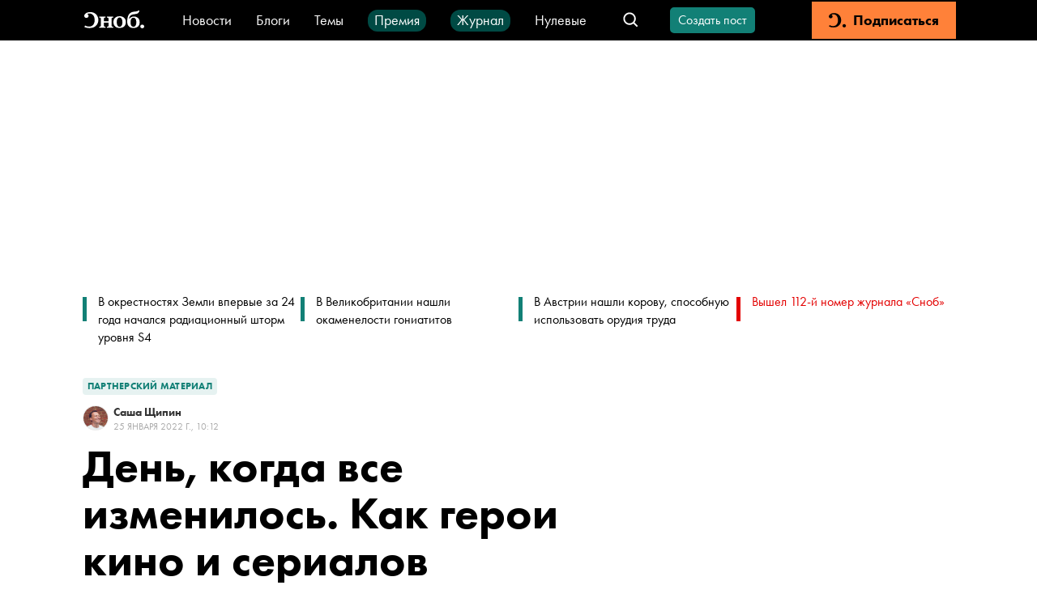

--- FILE ---
content_type: text/html; charset=utf-8
request_url: https://snob.ru/entry/240179/
body_size: 59012
content:
<!doctype html><html data-n-head-ssr lang="ru" data-n-head="%7B%22lang%22:%7B%22ssr%22:%22ru%22%7D%7D"><head ><title>День, когда все изменилось. Как герои кино и сериалов переживают страх смерти</title><meta data-n-head="ssr" charset="utf-8"><meta data-n-head="ssr" name="viewport" content="width=device-width, initial-scale=1"><meta data-n-head="ssr" data-hid="thumbnail" name="thumbnail" content="https://snob.ru/favicon.ico"><meta data-n-head="ssr" data-hid="apple-mobile-web-app-title" name="apple-mobile-web-app-title" content="snob.ru"><meta data-n-head="ssr" data-hid="og:site_name" property="og:site_name" content="snob.ru"><meta data-n-head="ssr" data-hid="robots:max-image-preview" name="robots" content="max-image-preview:large"><meta data-n-head="ssr" name="msapplication-TileColor" content="#da532c"><meta data-n-head="ssr" data-hid="charset" charset="utf-8"><meta data-n-head="ssr" data-hid="mobile-web-app-capable" name="mobile-web-app-capable" content="yes"><meta data-n-head="ssr" data-hid="articleId" name="articleId" itemprop="identifier" content="3024043"><meta data-n-head="ssr" data-hid="description" name="description" content="В сериале &lt;a href=&quot;https://kion.ru/video/serial/489793705/season/489796367/episode/489793706?utm_source=snob&amp;amp;utm_medium=article&amp;amp;utm_campaign=pochka_489793705_q1_2022_abc&amp;amp;utm_term=c_web_mob_int_rf_&amp;amp;utm_content=article3&amp;amp;is_retargeting=true&amp;amp;af_sub1=https:%2F%2Fkion.ru%2Fvideo%2Fserial%2F489793705%2Fseason%2F489796367%2Fepisode%2F489793706&amp;amp;c=pochka_489793705_q1_2022_abc&amp;amp;pid=dcm_media&amp;amp;af_click_lookback=30d&amp;amp;af_adset=snob_c_web_mob_int_article3&quot; target=&quot;_blank&quot;&gt;&amp;laquo;Почка&amp;raquo;&lt;/a&gt;, вышедшем в онлайн-кинотеатре KION, Наташа Кустова не собирается мириться со смертельным диагнозом и использует любые средства, чтобы спасти свою жизнь. Режиссеры вообще неравнодушны к историям людей, узнавших о том, что скоро умрут, однако не все их герои настроены столь решительно. &amp;laquo;Сноб&amp;raquo; вспомнил 10 основных стратегий, которые выбирают персонажи, получившие от врачей неутешительные известия"><meta data-n-head="ssr" data-hid="keywords" name="keywords" content="культура, кино"><meta data-n-head="ssr" data-hid="og:url" property="og:url" content="https://snob.ru/entry/240179/"><meta data-n-head="ssr" data-hid="og:type" property="og:type" content="article"><meta data-n-head="ssr" data-hid="og:title" property="og:title" content="День, когда все изменилось. Как герои кино и сериалов переживают страх смерти"><meta data-n-head="ssr" data-hid="og:description" property="og:description" content="В сериале &lt;a href=&quot;https://kion.ru/video/serial/489793705/season/489796367/episode/489793706?utm_source=snob&amp;amp;utm_medium=article&amp;amp;utm_campaign=pochka_489793705_q1_2022_abc&amp;amp;utm_term=c_web_mob_int_rf_&amp;amp;utm_content=article3&amp;amp;is_retargeting=true&amp;amp;af_sub1=https:%2F%2Fkion.ru%2Fvideo%2Fserial%2F489793705%2Fseason%2F489796367%2Fepisode%2F489793706&amp;amp;c=pochka_489793705_q1_2022_abc&amp;amp;pid=dcm_media&amp;amp;af_click_lookback=30d&amp;amp;af_adset=snob_c_web_mob_int_article3&quot; target=&quot;_blank&quot;&gt;&amp;laquo;Почка&amp;raquo;&lt;/a&gt;, вышедшем в онлайн-кинотеатре KION, Наташа Кустова не собирается мириться со смертельным диагнозом и использует любые средства, чтобы спасти свою жизнь. Режиссеры вообще неравнодушны к историям людей, узнавших о том, что скоро умрут, однако не все их герои настроены столь решительно. &amp;laquo;Сноб&amp;raquo; вспомнил 10 основных стратегий, которые выбирают персонажи, получившие от врачей неутешительные известия"><meta data-n-head="ssr" data-hid="og:image" property="og:image" content="https://snob.ru/indoc/attachments/snob2/9d/dc/9ddc5c503ba8e91e83c797914e37e697c43772e28179551b6e5726e2d8d5258f.jpg"><meta data-n-head="ssr" data-hid="article:published_time" property="article:published_time" content="2022-01-25T13:12:00+03:00"><meta data-n-head="ssr" data-hid="article:modified_time" property="article:modified_time" content="2023-07-25T15:53:42.312638+03:00"><meta data-n-head="ssr" data-hid="article:section" property="article:section" content="Культура"><meta data-n-head="ssr" data-hid="article:tag" property="article:tag" content="культура, кино"><meta data-n-head="ssr" data-hid="twitter:card" property="twitter:card" content="summary_large_image"><meta data-n-head="ssr" data-hid="twitter:site" property="twitter:site" content="@snob_project"><meta data-n-head="ssr" data-hid="twitter:title" property="twitter:title" content="День, когда все изменилось. Как герои кино и сериалов переживают страх смерти"><meta data-n-head="ssr" data-hid="twitter:description" property="twitter:description" content="В сериале &lt;a href=&quot;https://kion.ru/video/serial/489793705/season/489796367/episode/489793706?utm_source=snob&amp;amp;utm_medium=article&amp;amp;utm_campaign=pochka_489793705_q1_2022_abc&amp;amp;utm_term=c_web_mob_int_rf_&amp;amp;utm_content=article3&amp;amp;is_retargeting=true&amp;amp;af_sub1=https:%2F%2Fkion.ru%2Fvideo%2Fserial%2F489793705%2Fseason%2F489796367%2Fepisode%2F489793706&amp;amp;c=pochka_489793705_q1_2022_abc&amp;amp;pid=dcm_media&amp;amp;af_click_lookback=30d&amp;amp;af_adset=snob_c_web_mob_int_article3&quot; target=&quot;_blank&quot;&gt;&amp;laquo;Почка&amp;raquo;&lt;/a&gt;, вышедшем в онлайн-кинотеатре KION, Наташа Кустова не собирается мириться со смертельным диагнозом и использует любые средства, чтобы спасти свою жизнь. Режиссеры вообще неравнодушны к историям людей, узнавших о том, что скоро умрут, однако не все их герои настроены столь решительно. &amp;laquo;Сноб&amp;raquo; вспомнил 10 основных стратегий, которые выбирают персонажи, получившие от врачей неутешительные известия"><meta data-n-head="ssr" name="article:section" content="Культура"><link data-n-head="ssr" rel="icon" type="image/png" sizes="32x32" href="/favicon-32x32.png"><link data-n-head="ssr" rel="icon" type="image/png" sizes="16x16" href="/favicon-16x16.png"><link data-n-head="ssr" rel="icon" type="image/png" sizes="48x48" href="/favicon-48x48.png"><link data-n-head="ssr" rel="apple-touch-icon" data-hid="apple-touch-icon" sizes="180x180" href="/apple-touch-icon.png"><link data-n-head="ssr" rel="shortcut icon" data-hid="shortcut-icon" href="/favicon-48x48.png"><link data-n-head="ssr" rel="manifest" data-hid="manifest" href="/site.webmanifest"><link data-n-head="ssr" rel="mask-icon" data-hid="mask-icon" href="/safari-pinned-tab.svg" color="#000000"><link data-n-head="ssr" rel="canonical" href="https://snob.ru/entry/240179/"><link data-n-head="ssr" rel="amphtml" href="https://snob.ru/amp/3024043/"><script data-n-head="ssr" src="https://widget.cloudpayments.ru/bundles/cloudpayments" defer></script><script data-n-head="ssr" src="https://www.google.com/recaptcha/api.js?onload=onloadCallback&amp;render=explicit" async defer></script><script data-n-head="ssr" type="text/javascript" data-hid="yandex-init">window.yaContextCb = window.yaContextCb || []</script><script data-n-head="ssr" data-hid="yandex-context" src="https://yandex.ru/ads/system/context.js" async></script><script data-n-head="ssr" data-hid="gtm-script">if(!window._gtm_init){window._gtm_init=1;(function(w,n,d,m,e,p){w[d]=(w[d]==1||n[d]=='yes'||n[d]==1||n[m]==1||(w[e]&&w[e][p]&&w[e][p]()))?1:0})(window,navigator,'doNotTrack','msDoNotTrack','external','msTrackingProtectionEnabled');(function(w,d,s,l,x,y){w[x]={};w._gtm_inject=function(i){if(w.doNotTrack||w[x][i])return;w[x][i]=1;w[l]=w[l]||[];w[l].push({'gtm.start':new Date().getTime(),event:'gtm.js'});var f=d.getElementsByTagName(s)[0],j=d.createElement(s);j.async=true;j.src='https://www.googletagmanager.com/gtm.js?id='+i;f.parentNode.insertBefore(j,f);};w[y]('GTM-M4WGJ88')})(window,document,'script','dataLayer','_gtm_ids','_gtm_inject')}</script><script data-n-head="ssr" type="application/ld+json">{"@context":"https://schema.org","@graph":[{"@type":"BreadcrumbList","itemListElement":[{"@type":"ListItem","position":1,"item":{"@id":"//snob.ru/theme/","name":"Культура"}}]},{"@type":"Article","@id":"3024043","mainEntityOfPage":"https://snob.ru/entry/240179/","headline":"День, когда все изменилось. Как герои кино и сериалов переживают страх смерти","description":"&lt;span&gt;&lt;span&gt;&lt;span&gt;Главная героиня сериала &amp;laquo;Почка&amp;raquo; не собирается мириться со смертельным диагнозом и использует любые средства, чтобы спасти свою жизнь. &amp;laquo;Сноб&amp;raquo; вспомнил 10 стратегий, которые выбирают персонажи фильмов, получившие от врачей неутешительные известия.&lt;/span&gt;&lt;/span&gt;&lt;/span&gt;","articleSection":"Культура","publisher":{"@type":"Organization","name":"Сноб","logo":{"@type":"ImageObject","url":"https://0d314c86-f76b-45cc-874e-45816116a667.selcdn.net/73c2be0f-5c51-475c-a3f5-125e040c08cd.png","width":"400","height":"400"}},"author":[{"@type":"Person","url":"https://snob.ru/profile/31049/","name":"Саша Щипин"}],"text":"&lt;div class=&quot;figure-container gallery-container&quot;&gt;\n          &lt;figure&gt;\n            &lt;a href=&quot;https://snob.ru/indoc/attachments/snob2/d5/b9/d5b96b5a8eb0786948ee4cc8e2aecdbd5f6244ba0e45268cff91b1b041c89fc3.jpg&quot;\n               data-pswp-width=&quot;undefined&quot; \n               data-pswp-height=&quot;undefined&quot;&gt;              \n              &lt;img class=&quot;&quot; src=&quot;https://snob.ru/indoc/attachments/snob2/d5/b9/d5b96b5a8eb0786948ee4cc8e2aecdbd5f6244ba0e45268cff91b1b041c89fc3.jpg&quot; alt=&quot;Иллюстрация: Мария Аносова&quot; /&gt;\n            &lt;/a&gt;\n            &lt;figcaption&gt;Иллюстрация: Мария Аносова&lt;/figcaption&gt;\n          &lt;/figure&gt;\n        &lt;/div&gt;\n&lt;h3&gt;Реализовать свои мечты&lt;/h3&gt;\n&lt;p&gt;Этот сюжет будет кормить еще не одно поколение режиссеров, однако фильм «Достучаться до небес» (Knockin&#x27; on Heaven&#x27;s Door) навсегда останется вне конкуренции. В нем два смертельно больных пациента сбегают из больницы, чтобы воплотить в реальность свои мечты. Один хочет наконец-то увидеть увидеть море (а по дороге переспать одновременно с двумя женщинами), другой — подарить маме розовый кадиллак, как это сделал Элвис. Список аналогичных картин практически бесконечен, но из уважения к сединам — а впрочем, и к самому фильму — можно вспомнить «Пока не сыграл в ящик» (The Bucket List) с Джеком Николсоном и Морганом Фриманом.&lt;/p&gt;\n&lt;h3&gt;Стать самим собой&lt;span style=&quot;font-size: 10px;&quot;&gt;&lt;/span&gt;&lt;/h3&gt;\n&lt;p&gt;В «Зайчике», советском фильме 1964 года, ставшем режиссерским дебютом Леонида Быкова, робкий и застенчивый гример, решив, что умрет через месяц, начинает волком выгрызать бюрократизм и вообще бороться с несправедливостью, то есть делать то, на что не решался раньше. Спустя пятьдесят с лишним лет в картине «Во все тяжкое» (The Professor) сыгранный Джонни Деппом преподаватель, узнав печальный диагноз, тоже решает сбросить маску. Он пьет со студентами, курит траву в аудитории, занимается сексом с официантками в туалете и хамит всем подряд. В общем, никто и не сомневался, что истинное лицо простого советского гримера гораздо привлекательнее физиономии буржуазного профессора.&lt;/p&gt;\n&lt;h3&gt;Бороться до конца&lt;/h3&gt;\n&lt;p&gt;Наташа из сериала &lt;a href=&quot;https://kion.ru/video/serial/489793705/season/489796367/episode/489793706?utm_source=snob&amp;utm_medium=article&amp;utm_campaign=pochka_489793705_q1_2022_abc&amp;utm_term=c_web_mob_int_rf_&amp;utm_content=article3&amp;is_retargeting=true&amp;af_sub1=https:%2F%2Fkion.ru%2Fvideo%2Fserial%2F489793705%2Fseason%2F489796367%2Fepisode%2F489793706&amp;c=pochka_489793705_q1_2022_abc&amp;pid=dcm_media&amp;af_click_lookback=30d&amp;af_adset=snob_c_web_mob_int_article3&quot;target=&quot;_blank&quot;&gt;«Почка»&lt;/a&gt;, узнав, что ей осталось жить три месяца, не собирается сидеть сложа руки. Чтобы найти себе новую почку, она готова давать взятки, лгать, угрожать, льстить и вообще манипулировать окружающими. Будь такая возможность, Наташа, кажется, выдрала бы нужный ей орган голыми руками, не пожалев ни донора, ни даже маникюра. До конца боролся и персонаж Мэттью Макконахи из фильма «Далласский клуб покупателей» (Dallas Buyers Club): начав принимать не одобренные в США лекарства, он прожил семь лет вместо отведенного ему врачами месяца. Правда, Рон Вудруф помогал при этом не только себе, снабжая медикаментами и других больных СПИДом. Однако и с Наташей из &lt;a href=&quot;https://kion.ru/video/serial/489793705/season/489796367/episode/489793706?utm_source=snob&amp;utm_medium=article&amp;utm_campaign=pochka_489793705_q1_2022_abc&amp;utm_term=c_web_mob_int_rf_&amp;utm_content=article3&amp;is_retargeting=true&amp;af_sub1=https:%2F%2Fkion.ru%2Fvideo%2Fserial%2F489793705%2Fseason%2F489796367%2Fepisode%2F489793706&amp;c=pochka_489793705_q1_2022_abc&amp;pid=dcm_media&amp;af_click_lookback=30d&amp;af_adset=snob_c_web_mob_int_article3&quot;target=&quot;_blank&quot;&gt;«Почки»&lt;/a&gt; не все так просто, как может показаться на первый взгляд.&lt;/p&gt;\n&lt;p&gt;Cериал &lt;a href=&quot;https://kion.ru/video/serial/489793705/season/489796367/episode/489793706?utm_source=snob&amp;utm_medium=article&amp;utm_campaign=pochka_489793705_q1_2022_abc&amp;utm_term=c_web_mob_int_rf_&amp;utm_content=article3&amp;is_retargeting=true&amp;af_sub1=https:%2F%2Fkion.ru%2Fvideo%2Fserial%2F489793705%2Fseason%2F489796367%2Fepisode%2F489793706&amp;c=pochka_489793705_q1_2022_abc&amp;pid=dcm_media&amp;af_click_lookback=30d&amp;af_adset=snob_c_web_mob_int_article3&quot;target=&quot;_blank&quot;&gt;«Почка»&lt;/a&gt; можно посмотреть в онлайн-кинотеатре KION. По промокоду SNOBFREE читателям «Сноба» доступны два месяца бесплатной подписки, которая позволит познакомиться и с другими оригинальными проектами платформы. Активировать промокод можно один раз &lt;a href=&quot;https://clck.ru/akvbg&quot;target=&quot;_blank&quot;&gt;по этой ссылке&lt;/a&gt;  — в любой период с 19 января по 30 апреля 2022 года. &lt;/p&gt;\n&lt;div class=&quot;figure-container gallery-container&quot;&gt;\n          &lt;figure&gt;\n            &lt;a href=&quot;https://snob.ru/indoc/attachments/snob2/a3/67/a36756cd4e9dad2d8e258f42b80cba33dc95a3005fa7fc8d38b820ff0412701e.jpg&quot;\n               data-pswp-width=&quot;undefined&quot; \n               data-pswp-height=&quot;undefined&quot;&gt;              \n              &lt;img class=&quot;&quot; src=&quot;https://snob.ru/indoc/attachments/snob2/a3/67/a36756cd4e9dad2d8e258f42b80cba33dc95a3005fa7fc8d38b820ff0412701e.jpg&quot; alt=&quot;Фото: Пресс- служба KION&quot; /&gt;\n            &lt;/a&gt;\n            &lt;figcaption&gt;Фото: Пресс- служба KION&lt;/figcaption&gt;\n          &lt;/figure&gt;\n        &lt;/div&gt;\n&lt;h3&gt;Обмануть смерть&lt;span style=&quot;font-size: 10px;&quot;&gt;&lt;/span&gt;&lt;/h3&gt;\n&lt;p&gt;А вот этому фильму сложно подобрать какие-то аналоги: в картине «Человек, который удивил всех» егерь Егор, услышав легенду о селезне Жамбе, который притворился уточкой, чтобы обмануть смерть, переодевается в женское платье и гуляет по двору, гипнотически покачивая сумочкой. Других вариантов у него нет: жить Егору осталось месяца два, поэтому нужно переступить черту, совершить запретное, найти силу в слабости. В принципе, такая стратегия, будучи реализованной в сибирском селе, могла бы стать экзотическим вариантом эвтаназии, но нельзя недооценивать силу древних мифов. Как и Евгения Цыганова, сыгравшего главную роль.&lt;/p&gt;\n&lt;h3&gt;Найти в болезни положительные стороны&lt;/h3&gt;\n&lt;p&gt;Герой фильма «Саймон Бирч» (Simon Birch), снятого по мотивам романа Джона Ирвинга «Молитва об Оуэне Мини», всегда знал: он рожден для того, чтобы совершить подвиг. И хотя, по прогнозам врачей, Саймон давно должен был умереть, он все-таки исполняет свое предназначение, причем помогает ему именно болезнь, а точнее, связанный с ней маленький рост. А вот Адам в картине «Жизнь прекрасна» (50/50) пользуется тем, что умирает от рака, для знакомства с женщинами, вызывая у них и жалость, и интерес.&lt;/p&gt;\n&lt;h3&gt;Позаботиться о близких&lt;/h3&gt;\n&lt;p&gt;Еще одна стратегия, нещадно эксплуатируемая режиссерами — и не без успеха. В «Моей жизни без меня» (My Life Without Me) Энн, готовясь к смерти, записывает для каждой дочери поздравления с днем рождения на много лет вперед и ищет своему мужу новую жену. В картине «P. S. Я люблю тебя» (P.S. I Love You) Джерри оставляет для жены письма, которые та будет получать на протяжении нескольких лет после его смерти и которые помогут ей справиться с потерей. А Инна из фильма Павла Руминова «Я буду рядом», зная, что скоро умрет, начинает поиски новых родителей для сына.&lt;/p&gt;\n&lt;h3&gt;Стать преступником&lt;/h3&gt;\n&lt;p&gt;Строго говоря, Уолтер Уайт, которому в сериале «Во все тяжкие» диагностировали рак легких, тоже хочет обеспечить будущее своей семьи. Однако он выбрал для этого настолько необычный способ, что его нельзя не выделить в отдельную категорию: учитель химии начинает варить метамфетамин в промышленных масштабах. Он, впрочем, не единственный смертельно больной преступник в истории телевидения и кино: можно еще вспомнить, например, героя Кевина Костнера в фильме «3 дня на убийство» (3 Days to Kill). Правда, его криминальная деятельность не отличается таким размахом: Итан, узнав, что у него рак мозга, всего лишь согласился стать наемным убийцей, чтобы получить экспериментальное лекарство.&lt;/p&gt;\n\n\n","datePublished":"2022-01-25T13:12:00+03:00","dateModified":"2023-07-25T15:53:42.312638+03:00","about":[{"@type":"Thing","name":"культура"},{"@type":"Thing","name":"кино"}],"image":[{"@type":"ImageObject","contentUrl":"https://snob.ru/indoc/attachments/snob2/9d/dc/9ddc5c503ba8e91e83c797914e37e697c43772e28179551b6e5726e2d8d5258f.jpg","url":"https://snob.ru/indoc/attachments/snob2/9d/dc/9ddc5c503ba8e91e83c797914e37e697c43772e28179551b6e5726e2d8d5258f.jpg"},{"@type":"ImageObject","contentUrl":"https://snob.ru/indoc/attachments/snob2/d5/b9/d5b96b5a8eb0786948ee4cc8e2aecdbd5f6244ba0e45268cff91b1b041c89fc3.jpg","url":"https://snob.ru/indoc/attachments/snob2/d5/b9/d5b96b5a8eb0786948ee4cc8e2aecdbd5f6244ba0e45268cff91b1b041c89fc3.jpg"},{"@type":"ImageObject","contentUrl":"https://snob.ru/indoc/attachments/snob2/a3/67/a36756cd4e9dad2d8e258f42b80cba33dc95a3005fa7fc8d38b820ff0412701e.jpg","url":"https://snob.ru/indoc/attachments/snob2/a3/67/a36756cd4e9dad2d8e258f42b80cba33dc95a3005fa7fc8d38b820ff0412701e.jpg"}]},{"@type":"ImageObject","contentUrl":"https://snob.ru/indoc/attachments/snob2/9d/dc/9ddc5c503ba8e91e83c797914e37e697c43772e28179551b6e5726e2d8d5258f.jpg","url":"https://snob.ru/indoc/attachments/snob2/9d/dc/9ddc5c503ba8e91e83c797914e37e697c43772e28179551b6e5726e2d8d5258f.jpg"},{"@type":"ImageObject","contentUrl":"https://snob.ru/indoc/attachments/snob2/d5/b9/d5b96b5a8eb0786948ee4cc8e2aecdbd5f6244ba0e45268cff91b1b041c89fc3.jpg","url":"https://snob.ru/indoc/attachments/snob2/d5/b9/d5b96b5a8eb0786948ee4cc8e2aecdbd5f6244ba0e45268cff91b1b041c89fc3.jpg"},{"@type":"ImageObject","contentUrl":"https://snob.ru/indoc/attachments/snob2/a3/67/a36756cd4e9dad2d8e258f42b80cba33dc95a3005fa7fc8d38b820ff0412701e.jpg","url":"https://snob.ru/indoc/attachments/snob2/a3/67/a36756cd4e9dad2d8e258f42b80cba33dc95a3005fa7fc8d38b820ff0412701e.jpg"}]}</script><link rel="preload" href="/_nuxt/0d281de.js" as="script"><link rel="preload" href="/_nuxt/8005821.js" as="script"><link rel="preload" href="/_nuxt/904b408.js" as="script"><link rel="preload" href="/_nuxt/02bec10.js" as="script"><link rel="preload" href="/_nuxt/75a02b0.js" as="script"><link rel="preload" href="/_nuxt/fd715b7.js" as="script"><style data-vue-ssr-id="cfb9325c:0 2cad8b6a:0 0317a110:0 2998b330:0 41447b86:0 7e56e4e3:0 671ad3bb:0 43819076:0 5513ac1e:0 3413966d:0 66aaaa64:0 72f203c9:0 02ceb2c6:0 752e6c7c:0 7edbcffe:0 7fda1837:0 32abb080:0 2414eeab:0 3ab6093e:0 8ea28348:0 4711b68d:0 72b7af8b:0 790498cd:0 90f90458:0 97792450:0 6673b642:0 7763b9a2:0 91a361b0:0 7d4d1be2:0 07b8002e:0 5350b202:0 a33a9938:0 61b12c72:0 c845da58:0 6f0dbd8a:0 689616d2:0 1362fe13:0 3087a26b:0 81d8dbb4:0 263d7f5c:0 3cc48330:0 1ff0c79f:0 8b6c3ee8:0 db14e42e:0 2384f9de:0 836f89c8:0">*,:after,:before{box-sizing:border-box}:after,:before{text-decoration:inherit;vertical-align:inherit}html{cursor:default;line-height:1.5;-moz-tab-size:4;-o-tab-size:4;tab-size:4;-webkit-tap-highlight-color:transparent;-ms-text-size-adjust:100%;-webkit-text-size-adjust:100%;word-break:break-word}body{margin:0}h1{font-size:2em;margin:.67em 0}dl dl,dl ol,dl ul,ol dl,ol ol,ol ul,ul dl,ul ol,ul ul{margin:0}hr{color:inherit;height:0;overflow:visible}main{display:block}nav ol,nav ul{list-style:none;padding:0}nav li:before{content:"\200B"}pre{font-family:monospace,monospace;font-size:1em;overflow:auto;-ms-overflow-style:scrollbar}a{background-color:transparent}abbr[title]{text-decoration:underline;-webkit-text-decoration:underline dotted;text-decoration:underline dotted}b,strong{font-weight:bolder}code,kbd,samp{font-family:monospace,monospace;font-size:1em}small{font-size:80%}audio,canvas,iframe,img,svg,video{vertical-align:middle}audio,video{display:inline-block}audio:not([controls]){display:none;height:0}iframe,img{border-style:none}svg:not([fill]){fill:currentColor}svg:not(:root){overflow:hidden}table{border-collapse:collapse;border-color:inherit;text-indent:0}button,input,select{margin:0}button{overflow:visible;text-transform:none}[type=button],[type=reset],[type=submit],button{-webkit-appearance:button}fieldset{border:1px solid #a0a0a0;padding:.35em .75em .625em}input{overflow:visible}legend{color:inherit;display:table;max-width:100%;white-space:normal}progress{display:inline-block;vertical-align:baseline}select{text-transform:none}textarea{margin:0;overflow:auto;resize:vertical}[type=checkbox],[type=radio]{padding:0}[type=search]{-webkit-appearance:textfield;outline-offset:-2px}::-webkit-inner-spin-button,::-webkit-outer-spin-button{height:auto}::-webkit-input-placeholder{color:inherit;opacity:.54}::-webkit-search-decoration{-webkit-appearance:none}::-webkit-file-upload-button{-webkit-appearance:button;font:inherit}::-moz-focus-inner{border-style:none;padding:0}:-moz-focusring{outline:1px dotted ButtonText}:-moz-ui-invalid{box-shadow:none}details,dialog{display:block}dialog{background-color:#fff;border:solid;color:#000;height:-moz-fit-content;height:fit-content;left:0;margin:auto;padding:1em;position:absolute;right:0;width:-moz-fit-content;width:fit-content}dialog:not([open]){display:none}summary{display:list-item}canvas{display:inline-block}template{display:none}[tabindex],a,area,button,input,label,select,summary,textarea{-ms-touch-action:manipulation}[hidden]{display:none}[aria-busy=true]{cursor:progress}[aria-controls]{cursor:pointer}[aria-disabled=true],[disabled]{cursor:not-allowed}[aria-hidden=false][hidden]{display:inline;display:initial}[aria-hidden=false][hidden]:not(:focus){clip:rect(0,0,0,0);position:absolute}
/*! PhotoSwipe main CSS by Dmytro Semenov | photoswipe.com */.pswp{--pswp-bg:#000;--pswp-placeholder-bg:#222;--pswp-root-z-index:100000;--pswp-preloader-color:rgba(79,79,79,0.4);--pswp-preloader-color-secondary:hsla(0,0%,100%,0.9);--pswp-icon-color:#fff;--pswp-icon-color-secondary:#4f4f4f;--pswp-icon-stroke-color:#4f4f4f;--pswp-icon-stroke-width:2px;--pswp-error-text-color:var(--pswp-icon-color);position:fixed;top:0;left:0;width:100%;height:100%;z-index:var(--pswp-root-z-index);display:none;touch-action:none;opacity:.003;contain:layout style size;-webkit-tap-highlight-color:rgba(0,0,0,0)}.pswp,.pswp:focus{outline:0}.pswp *{box-sizing:border-box}.pswp img{max-width:none}.pswp--open{display:block}.pswp,.pswp__bg{transform:translateZ(0);will-change:opacity}.pswp__bg{opacity:.005;background:var(--pswp-bg)}.pswp,.pswp__scroll-wrap{overflow:hidden}.pswp__bg,.pswp__container,.pswp__content,.pswp__img,.pswp__item,.pswp__scroll-wrap,.pswp__zoom-wrap{position:absolute;top:0;left:0;width:100%;height:100%}.pswp__img,.pswp__zoom-wrap{width:auto;height:auto}.pswp--click-to-zoom.pswp--zoom-allowed .pswp__img{cursor:zoom-in}.pswp--click-to-zoom.pswp--zoomed-in .pswp__img{cursor:move;cursor:grab}.pswp--click-to-zoom.pswp--zoomed-in .pswp__img:active{cursor:grabbing}.pswp--no-mouse-drag.pswp--zoomed-in .pswp__img,.pswp--no-mouse-drag.pswp--zoomed-in .pswp__img:active,.pswp__img{cursor:zoom-out}.pswp__button,.pswp__container,.pswp__counter,.pswp__img{-webkit-user-select:none;-moz-user-select:none;-ms-user-select:none;user-select:none}.pswp__item{z-index:1;overflow:hidden}.pswp__hidden{display:none!important}.pswp__content{pointer-events:none}.pswp__content>*{pointer-events:auto}.pswp__error-msg-container{display:grid}.pswp__error-msg{margin:auto;font-size:1em;line-height:1;color:var(--pswp-error-text-color)}.pswp .pswp__hide-on-close{opacity:.005;will-change:opacity;transition:opacity var(--pswp-transition-duration) cubic-bezier(.4,0,.22,1);z-index:10;pointer-events:none}.pswp--ui-visible .pswp__hide-on-close{opacity:1;pointer-events:auto}.pswp__button{position:relative;display:block;width:50px;height:60px;padding:0;margin:0;overflow:hidden;cursor:pointer;background:none;border:0;box-shadow:none;opacity:.85;-webkit-appearance:none;-webkit-touch-callout:none}.pswp__button:active,.pswp__button:focus,.pswp__button:hover{transition:none;padding:0;background:none;border:0;box-shadow:none;opacity:1}.pswp__button:disabled{opacity:.3;cursor:auto}.pswp__icn{fill:var(--pswp-icon-color);color:var(--pswp-icon-color-secondary);position:absolute;top:14px;left:9px;width:32px;height:32px;overflow:hidden;pointer-events:none}.pswp__icn-shadow{stroke:var(--pswp-icon-stroke-color);stroke-width:var(--pswp-icon-stroke-width);fill:none}.pswp__icn:focus{outline:0}.pswp__img--with-bg,div.pswp__img--placeholder{background:var(--pswp-placeholder-bg)}.pswp__top-bar{position:absolute;left:0;top:0;width:100%;height:60px;display:flex;flex-direction:row;justify-content:flex-end;z-index:10;pointer-events:none!important}.pswp__top-bar>*{pointer-events:auto;will-change:opacity}.pswp__button--close{margin-right:6px}.pswp__button--arrow{position:absolute;top:0;width:75px;height:100px;top:50%;margin-top:-50px}.pswp__button--arrow:disabled{display:none;cursor:default}.pswp__button--arrow .pswp__icn{top:50%;margin-top:-30px;width:60px;height:60px;background:none;border-radius:0}.pswp--one-slide .pswp__button--arrow{display:none}.pswp--touch .pswp__button--arrow{visibility:hidden}.pswp--has_mouse .pswp__button--arrow{visibility:visible}.pswp__button--arrow--prev{right:auto;left:0}.pswp__button--arrow--next{right:0}.pswp__button--arrow--next .pswp__icn{left:auto;right:14px;transform:scaleX(-1)}.pswp__button--zoom{display:none}.pswp--zoom-allowed .pswp__button--zoom{display:block}.pswp--zoomed-in .pswp__zoom-icn-bar-v{display:none}.pswp__preloader{position:relative;overflow:hidden;width:50px;height:60px;margin-right:auto}.pswp__preloader .pswp__icn{opacity:0;transition:opacity .2s linear;animation:pswp-clockwise .6s linear infinite}.pswp__preloader--active .pswp__icn{opacity:.85}@keyframes pswp-clockwise{0%{transform:rotate(0deg)}to{transform:rotate(1turn)}}[dir=ltr] .pswp__counter{margin-left:20px}[dir=rtl] .pswp__counter{margin-right:20px}.pswp__counter{height:30px;margin-top:15px;font-size:14px;line-height:30px;color:var(--pswp-icon-color);text-shadow:1px 1px 3px var(--pswp-icon-color-secondary);opacity:.85}.pswp--one-slide .pswp__counter{display:none}
:root{--primary-color--rgb:18,128,118;--special-color--rgb:227,0,0;--subscription-color--rgb:255,129,57;--accent-color:#f6d523;--donate-color:#f6d523;--donate-mate-color:#ffe34e;--primary-color:rgb(var(--primary-color--rgb));--primary-mate-color:#0fac9f;--secondary-color:grey;--secondary-mate-color:#a7a6a6;--special-color:rgb(var(--special-color--rgb));--special-mate-color:#f61616;--black-color:#000;--black-mate-color:#000;--white-color:#fff;--white-mate-color:#fff;--gray-x-dark-color:#54524f;--gray-dark-color:#666;--gray-color:#9b9b9b;--gray-light-color:#ababab;--gray-x-light-color:#ebebeb;--white-smoke-color:#f1f1f1;--seashell-color:#fff5ee;--subscription-color:#ff8139;--subscription-mate-color:#ff9153;--side-padding:0;--bottom-padding:93px;--vertical-padding:36px;--font-family:"Futura PT",Arial,Helvetica,sans-serif;--post-content-font-family:Lora,"Times New Roman",Times,serif;--sber-font:"SB Sans Display";--hover-opacity:0.7;--navbar-height:50px;--navbar-z-index:20}@media (max-width:1439px){:root{--side-padding:50px}}@media (max-width:1023px){:root{--vertical-padding:24px}}@media (max-width:767px){:root{--side-padding:16px}}
@font-face{font-family:"Arial";src:local(Arial Bold);size-adjust:93.5%;font-weight:700}@font-face{font-family:"Arial";src:local(Arial);size-adjust:85%;font-weight:400}@font-face{font-family:"Helvetica";src:local(Helvetica Bold);size-adjust:93.5%;font-weight:700}@font-face{font-family:"Helvetica";src:local(Helvetica);size-adjust:85%;font-weight:400}@font-face{font-family:"Futura PT";src:url(/blogs/fonts/Futura-PT_Book.woff2) format("woff2"),url(/blogs/fonts/Futura-PT_Book.woff) format("woff");font-weight:400;font-style:normal}@font-face{font-family:"Futura PT";src:url(/blogs/fonts/Futura-PT_Heavy.woff2) format("woff2"),url(/blogs/fonts/Futura-PT_Heavy.woff) format("woff");font-weight:800;font-style:normal}@font-face{font-family:"Lora";font-style:normal;font-weight:400;src:url(/blogs/fonts/Lora-Regular.woff2) format("woff2"),url(/blogs/fonts/Lora-Regular.woff) format("woff")}@font-face{font-family:"Lora";font-style:italic;font-weight:400;src:url(/blogs/fonts/Lora-Italic.woff2) format("woff2"),url(/blogs/fonts/Lora-Italic.woff) format("woff")}@font-face{font-family:"Lora";font-style:normal;font-weight:700;src:url(/blogs/fonts/Lora-Bold.woff2) format("woff2"),url(/blogs/fonts/Lora-Bold.woff) format("woff")}@font-face{font-family:"Lora";font-style:italic;font-weight:700;src:url(/blogs/fonts/Lora-BoldItalic.woff2) format("woff2"),url(/blogs/fonts/Lora-BoldItalic.woff) format("woff")}@font-face{font-family:"SB Sans Display";font-style:normal;font-weight:600;src:url(/blogs/fonts/sber/sbsans-display-semibold.otf)}:root{font-family:var(--font-family);word-break:normal}a{color:var(--black-color);text-decoration:none}button{font-family:var(--font-family)}.page-enter-active,.page-leave-active{transition:opacity .1s}.page-enter,.page-leave-to{opacity:0}ul,ul li{margin:0;padding:0;text-indent:0;list-style-type:none}figure{margin:0}body{max-width:100%!important;background-color:var(--white-color)!important}.pswp--open{display:flex;justify-content:center}svg:not([fill]).pswp__icn{fill:var(--pswp-icon-color)}.pswp__button--arrow{width:148px}@media (max-width:1023px){.pswp__button--arrow{display:none}}.pswp:not(.pswp--one-slide) .pswp__button--arrow:disabled{display:block;opacity:.6}.pswp__button--close{position:absolute;right:24px;top:24px;width:60px;height:60px}.pswp__custom-caption{position:absolute;bottom:24px;max-width:600px;margin-left:16px;margin-right:16px;padding:10px;border-radius:8px;background:rgba(0,0,0,.62);font-size:16px;color:#fff;text-align:center}.pswp__custom-caption .counter{font-size:14px;color:#cbcbcb}.pswp__custom-caption a{color:#fff;text-decoration:underline}.hidden-caption-content{display:none}
.modal-overlay{position:fixed;top:0;right:0;bottom:0;left:0;display:flex;align-items:center;justify-content:center;background-color:rgba(0,0,0,.7);z-index:999}
.nuxt-progress{position:fixed;top:0;left:0;right:0;height:2px;width:0;opacity:1;transition:width .1s,opacity .4s;background-color:#000;z-index:999999}.nuxt-progress.nuxt-progress-notransition{transition:none}.nuxt-progress-failed{background-color:red}
.article__load-more[data-v-49686e73]{max-width:300px;margin:36px auto}.app__main-content[data-v-49686e73]{position:relative;width:100%;box-sizing:border-box!important;padding:0 var(--side-padding);margin:0 auto;max-width:1248px;min-height:calc(100vh - var(--navbar-height))}@media (max-width:767px){.app__main-content[data-v-49686e73]{max-width:100vw}}
.app-navbar[data-v-b411dfec]{position:sticky;top:0;left:0;height:var(--navbar-height);box-sizing:border-box;padding:2px 100px;color:#fff;background:#000;white-space:nowrap;z-index:var(--navbar-z-index)}.app-navbar__banner[data-v-b411dfec]{margin-right:20px}.app-navbar__search[data-v-b411dfec]{margin-left:auto}.app-navbar__items[data-v-b411dfec]{display:flex;flex-wrap:wrap;height:27px;justify-content:center;align-items:baseline;grid-row-gap:20px;row-gap:20px;overflow:hidden}.app-navbar__content[data-v-b411dfec]{display:flex;align-items:center;width:100%;height:100%;margin-left:auto;margin-right:auto;max-width:1440px}.app-navbar__logo[data-v-b411dfec]{display:flex;align-items:center;justify-content:center;height:45px;margin-right:40px}@media (max-width:767px){.app-navbar__logo[data-v-b411dfec]{width:45px;margin-right:20px}}.app-navbar__wrapper[data-v-b411dfec]{font:400 18px/18px var(--font-family);margin-right:30px}.app-navbar__wrapper[data-v-b411dfec] a{color:var(--white-color)}.app-navbar__link[data-v-b411dfec]{box-sizing:border-box;display:flex;height:27px;align-items:center}.app-navbar__link_green[data-v-b411dfec]{padding:4px 8px 5px;border-radius:12px;background-color:#004a44}.app-navbar__create-post[data-v-b411dfec]{margin-left:26px}.app-navbar__auth[data-v-b411dfec]{margin-left:35px}.app-navbar__subscription[data-v-b411dfec]{min-width:178px;height:100%;margin-left:35px}.app-navbar__menu-button--desktop[data-v-b411dfec]{display:none;margin-left:20px;margin-right:20px}.app-navbar__menu-button--touch[data-v-b411dfec]{display:none}@media (max-width:1199px){.app-navbar[data-v-b411dfec]{padding:2px 2px 2px 12px}}@media (max-width:1023px){.app-navbar[data-v-b411dfec]{padding-left:0}.app-navbar__logo[data-v-b411dfec]{margin-left:0}.app-navbar__create-post[data-v-b411dfec],.app-navbar__wrapper[data-v-b411dfec]{display:none}.app-navbar__menu-button--desktop[data-v-b411dfec]{display:block}}@media (max-width:767px){.app-navbar[data-v-b411dfec]{padding:0 18px}.app-navbar__logo[data-v-b411dfec]{margin-left:0}.app-navbar__auth[data-v-b411dfec]{margin-left:24px}.app-navbar__menu-button--desktop[data-v-b411dfec],.app-navbar__subscription[data-v-b411dfec]{display:none}.app-navbar__menu-button--touch[data-v-b411dfec]{display:flex;align-items:center;justify-content:center;width:45px;height:45px;margin-left:20px}}
.menu-button[data-v-746bb6c9]{cursor:pointer;height:45px;width:45px;display:flex;justify-content:center;align-items:center}.menu-button-icon[data-v-746bb6c9]{color:var(--white-color)}
.v-icon[data-v-323fb57e]{width:1em;height:1em;vertical-align:middle;fill:currentColor}
.navbar-logo__full-logo[data-v-749f6721]{height:34px;width:82px;background-image:url(/_nuxt/img/logo-header.6af85b2.svg);background-size:cover}.navbar-logo__icon-logo[data-v-749f6721]{display:none;color:#fff;font-size:22px}@media (max-width:767px){.navbar-logo__full-logo[data-v-749f6721]{display:none}.navbar-logo__icon-logo[data-v-749f6721]{display:block;width:28px!important;height:24px!important}}
.navbar-search-group[data-v-5deda50e]{display:flex;align-items:center}.navbar-search-group__search[data-v-5deda50e]{margin-left:auto}.navbar-search-group__search-icon[data-v-5deda50e]{width:45px;height:45px;display:flex;justify-content:center;align-items:center}.navbar-search-group__search-icon__open-handler[data-v-5deda50e]{width:24px!important;height:24px!important}.navbar-search-group__search-icon__close-handler[data-v-5deda50e]{width:14px!important;height:14px!important}.navbar-search-group__search-icon__mobile-close-handler[data-v-5deda50e]{display:none}@media (max-width:767px){.navbar-search-group[data-v-5deda50e]{margin-left:auto}.navbar-search-group__search-icon__open-handler[data-v-5deda50e]{width:24px!important;height:24px!important}.navbar-search-group__search-icon__close-handler[data-v-5deda50e]{display:none}.navbar-search-group__search-icon__mobile-close-handler[data-v-5deda50e]{display:block;color:var(--primary-color);width:19px!important;height:19px!important}.navbar-search-group__search[data-v-5deda50e]{position:fixed;top:50px;left:0;height:50px;width:100%;background:var(--black-color);padding:4px 16px 12px}.navbar-search-group__search-inactive[data-v-5deda50e]{display:none}}
.navbar-search[data-v-4efcbb96]{position:relative;white-space:normal;display:flex;align-items:center}.navbar-search__form[data-v-4efcbb96]{display:flex;align-items:center;height:34px;width:230px;padding:7px 13px;background:var(--white-color);border:1px solid #ababab;border-radius:4px}.navbar-search__form__icon[data-v-4efcbb96]{color:var(--gray-light-color);margin-right:13px}.navbar-search__form[data-v-4efcbb96] input{padding:0;border:0;width:120px;outline:none;font:400 18px/20px var(--font-family);letter-spacing:.1px}.navbar-search__form[data-v-4efcbb96] button{margin-left:auto;color:var(--primary-color);background:var(--white-color);font:600 14px/20px var(--font-family);letter-spacing:.1px;border:0;padding:0}@media (max-width:767px){.navbar-search__form[data-v-4efcbb96],.navbar-search__form[data-v-4efcbb96] input{width:100%}.navbar-search__form[data-v-4efcbb96] button{margin-left:13px}}
.v-button.v-button-rounded[data-v-2e9da174]{font-size:16px;font-weight:400;line-height:20px;letter-spacing:normal;text-transform:none;height:32px;padding:0 8px;min-width:100px}.v-button.v-button-rounded[data-v-2e9da174],.v-button.v-button-rounded[data-v-2e9da174]:focus{border-radius:5px}@media (hover:hover){.v-button.v-button-rounded[data-v-2e9da174]:hover{--button-color:var(--theme-color);opacity:.6}}.v-button.v-button-rounded--activated[data-v-2e9da174]{color:var(--secondary-color)}.v-button.v-button-rounded--activated[data-v-2e9da174],.v-button.v-button-rounded--activated[data-v-2e9da174]:hover{--button-color:#ebebeb}
.v-button{--theme-color:var(--primary-color);--mate-color:var(--primary-mate-color);--button-color:var(--theme-color);-webkit-appearance:none;-moz-appearance:none;appearance:none;display:flex;align-items:center;justify-content:center;border:2px solid var(--button-color);background-color:var(--button-color);cursor:pointer;color:var(--white-color);font-weight:800;font-family:inherit;text-align:center;-webkit-user-select:none;-moz-user-select:none;-ms-user-select:none;user-select:none;transition-property:opacity,color,border-color,background-color;transition-duration:.2s;white-space:nowrap;max-width:100%;overflow:hidden}@media (hover:hover){.v-button:hover{--button-color:var(--mate-color)}}.v-button:focus{border-radius:0}.v-button:active:not(:focus){outline:none}.v-button[disabled]{pointer-events:none;opacity:.4}.v-button--mode-filled{font-size:16px;line-height:19px;height:42px;padding:0 26px;min-width:240px}.v-button--mode-outline{background-color:transparent;border-width:3px;color:var(--button-color);font-size:13px;line-height:19px;height:40px;padding-left:14px;padding-right:19px;letter-spacing:1px;text-transform:uppercase}.v-button--size-small{font-size:14px;height:30px;min-width:136px}.v-button__text{overflow:hidden;text-overflow:ellipsis}
.navbar-auth[data-v-56206376]{position:relative;display:flex;align-items:center;cursor:pointer}.navbar-auth__control[data-v-56206376]{font-size:16px;height:45px;display:block;line-height:45px;font-weight:800;color:#fff;text-decoration:none;cursor:pointer}@media (hover:hover){.navbar-auth__control[data-v-56206376]:hover{opacity:var(--hover-opacity)}}.navbar-auth__username[data-v-56206376]{max-width:100px;margin-right:8px;text-overflow:ellipsis;overflow:hidden;white-space:nowrap;color:inherit;font-size:16px;font-weight:800;text-decoration:none}@media (hover:hover){.navbar-auth__username[data-v-56206376]:hover{opacity:var(--hover-opacity)}}.navbar-auth__user-avatar[data-v-56206376]{width:24px;height:24px;border:1px solid var(--primary-mate-color);border-radius:50%;margin-right:6px}.navbar-auth__profile-menu.navbar-auth__profile-menu--opened[data-v-56206376]{left:50%;opacity:1}@media (max-width:767px){.navbar-auth__profile-menu.navbar-auth__profile-menu--opened[data-v-56206376]{left:-56px}.navbar-auth__profile-menu-triangle[data-v-56206376]{left:85%}.navbar-auth__username[data-v-56206376]{display:none}}
.navbar-subscription[data-v-69b2cb66]{-webkit-appearance:none;-moz-appearance:none;appearance:none;display:flex;align-items:center;justify-content:center;height:100%;width:100%;text-decoration:none;color:#000;background-color:var(--subscription-color);transition-property:opacity,background-color;transition-duration:.2s;border:none;cursor:pointer}@media (hover:hover){.navbar-subscription[data-v-69b2cb66]:hover{background-color:var(--subscription-mate-color)}}.navbar-subscription__text[data-v-69b2cb66]{font-size:18px;line-height:22px;font-weight:800}.navbar-subscription__icon[data-v-69b2cb66]{font-size:22px;margin-right:8px}
.aside[data-v-20f09798]{box-sizing:border-box;top:0;height:100%;overflow:scroll;display:flex;flex-direction:column;z-index:9999;width:100%;text-align:left;max-width:0;position:absolute;left:-999999px}.aside.aside--active[data-v-20f09798]{max-width:100%;position:fixed;left:0}.aside__content-wrapper[data-v-20f09798]{width:0;height:100%;transition:width .15s ease;z-index:9999}.aside__content-wrapper.aside__content-wrapper--active[data-v-20f09798]{width:-moz-fit-content;width:fit-content}.aside__content[data-v-20f09798]{opacity:0;transition:opacity .3s ease-in;background-color:var(--white-color);padding:12px 20px 20px;width:100%;height:100%}.aside__content__subscription[data-v-20f09798]{display:none}.aside__content__items[data-v-20f09798]{font:400 18px/20px var(--font-family);display:flex;align-items:center;padding:16px 0}.aside__content__decorated[data-v-20f09798]{display:block;width:-moz-fit-content;width:fit-content;margin:16px 0;padding:4px 8px 5px;border:1px solid var(--primary-color);border-radius:4px;font:400 18px/20px var(--font-family);color:var(--primary-color)}.aside__content__decorated__icon[data-v-20f09798]{height:15px;margin-bottom:4px}.aside__content__decorated+.aside__content__decorated[data-v-20f09798]{margin-top:32px}.aside__content__social-links[data-v-20f09798]{padding:27px 0;margin:32px 0;border-top:1px solid var(--gray-x-light-color);border-bottom:1px solid var(--gray-x-light-color);color:var(--black-color)}.aside__content__links[data-v-20f09798]{font:400 16px/27px var(--font-family)}.aside__content__links__container[data-v-20f09798]{display:flex;flex-direction:column;grid-gap:6px;gap:6px;margin-top:32px;margin-bottom:28px}.aside__content__links-green[data-v-20f09798]{color:var(--primary-color)}.aside__content.aside__content--active[data-v-20f09798]{opacity:1}.aside__paranja[data-v-20f09798]{position:absolute;left:0;right:0;top:0;bottom:0;background-color:var(--black-color);opacity:.5}.aside__close-block[data-v-20f09798]{display:flex;align-items:center;margin-bottom:40px}.aside__close[data-v-20f09798]{position:relative;top:1px;font-size:16px;font-weight:700;background:none;border:none;cursor:pointer;text-align:left;margin-right:20px}@media (max-width:767px){.aside__content[data-v-20f09798]{padding:0 20px;max-height:calc(100% - 50px);overflow-y:scroll}.aside__content__subscription[data-v-20f09798]{display:block;height:50px;margin:0 -20px}.aside__content-wrapper.aside__content-wrapper--active[data-v-20f09798]{width:100%}.aside[data-v-20f09798]{top:var(--navbar-height);z-index:var(--navbar-z-index)}.aside__close-block[data-v-20f09798]{display:none}}
.snob-logo[data-v-9885c642]{background-size:cover}.snob-logo--large[data-v-9885c642]{height:37px;width:124px}.snob-logo--medium[data-v-9885c642]{height:26px;width:86px}.snob-logo--light[data-v-9885c642]{background-image:url(/_nuxt/img/logo.3dccac6.svg)}.snob-logo--dark[data-v-9885c642]{background-image:url(/_nuxt/img/logo-dark.090d38c.svg)}
.social-links[data-v-1eb1e9ca]{display:flex;flex-wrap:wrap;grid-row-gap:24px;row-gap:24px;align-items:center}.social-links__item[data-v-1eb1e9ca]{margin-right:28px}.social-links__item[data-v-1eb1e9ca]:last-child{margin-right:0}.social-links__icon[data-v-1eb1e9ca]{font-size:24px;color:var(--white-color)}.social-links__icon-black[data-v-1eb1e9ca]{color:var(--black-color)}
.article__main-image[data-v-3953be58]{margin-bottom:26px}.article__main-news[data-v-3953be58]{position:relative;padding:var(--vertical-padding);padding-bottom:0}.article__content[data-v-3953be58]{background-color:var(--white-color)}.article__content__realm[data-v-3953be58]{margin:var(--vertical-padding) 0 12px 0}.article__content__authored-by[data-v-3953be58]{background:none!important}.article__content__title[data-v-3953be58]{margin:12px 0 0;font:600 55px/58px var(--font-family)}.article__content__title[data-v-3953be58] p{margin:0}.article__content__lead[data-v-3953be58]{margin-top:12px;margin-bottom:36px;font:400 22px/28px var(--font-family)}.article__content__lead[data-v-3953be58] p{margin:0}.article__content__lead[data-v-3953be58] a{display:inline!important;color:var(--primary-color)}@media (hover:hover){.article__content__lead[data-v-3953be58] a:hover{color:var(--primary-mate-color)}}.article__content__quiz[data-v-3953be58]{margin-top:24px}.article__content__event-schedule-link[data-v-3953be58]{display:block;margin-top:-12px;padding-bottom:24px;border-bottom:1px solid var(--gray-x-light-color)}.article__content__event-schedule[data-v-3953be58]{margin-bottom:9px}.article__content__tags[data-v-3953be58]{margin-top:26px}.article__content__counters[data-v-3953be58]{display:flex;align-items:center;margin-top:26px;padding:16px 4px 32px;border-top:1px solid #ebebeb}.article__content__counters__reactions[data-v-3953be58]{margin-left:auto}.article__content__read-also[data-v-3953be58]{margin-top:30px}.article__content__bottom-ad[data-v-3953be58]{margin-bottom:calc(var(--vertical-padding)*-1)}.article__column__header[data-v-3953be58]{display:flex;grid-gap:12px;gap:12px;align-items:center;margin:var(--vertical-padding) 0 16px 0}@media (max-width:767px){.article__column__header[data-v-3953be58]{flex-direction:column;align-items:flex-start}}@media (max-width:767px){.article__column__header .article__content__dates[data-v-3953be58]{line-height:8px}}.article__column__quote[data-v-3953be58]{display:grid;grid-template-areas:"A B" "A C" "A D";grid-template-columns:auto 1fr;grid-template-rows:1fr min-content max-content;align-items:start;grid-column-gap:12px;-moz-column-gap:12px;column-gap:12px;grid-row-gap:5px;row-gap:5px;border-top:1px solid #ebebeb;border-bottom:1px solid #ebebeb;padding-top:24px}@media (max-width:767px){.article__column__quote[data-v-3953be58]{grid-row-gap:4px;row-gap:4px;grid-template-columns:min-content auto;grid-template-rows:auto auto;grid-template-areas:"B B" "A C"}}.article__column__photo[data-v-3953be58]{width:150px;min-width:150px;height:150px;align-self:flex-end;grid-area:A}@media (max-width:767px){.article__column__photo[data-v-3953be58]{width:100px;min-width:100px;height:100px}}.article__column .article__column__image[data-v-3953be58]{border-radius:0!important;border:none!important}.article__column__info[data-v-3953be58]{display:flex;grid-gap:4px;gap:4px;grid-area:B}.article__column__text[data-v-3953be58]{font:600 20px/24px var(--font-family)}@media (max-width:767px){.article__column__text[data-v-3953be58]{font:600 16px/118% var(--font-family)}}.article__column__start[data-v-3953be58]{font:600 35px/20px var(--font-family)}@media (max-width:767px){.article__column__start[data-v-3953be58]{font:600 27px/14px var(--font-family)}}.article__column__author[data-v-3953be58]{font:400 18px/22px var(--font-family);margin:0 0 12px 24px;grid-area:C}@media (max-width:767px){.article__column__author[data-v-3953be58]{margin:0 0 12px;align-self:center;font:400 16px/20px var(--font-family)}}.article__column__link[data-v-3953be58]{color:#128076}@media (max-width:1199px){.article__content__body[data-v-3953be58]{min-height:auto}}@media (max-width:1023px){.article__content__bottom-ad[data-v-3953be58]{margin-bottom:0}}@media (max-width:767px){.article__content__title[data-v-3953be58]{font:600 28px/32px var(--font-family)}.article__content__lead[data-v-3953be58]{font:400 21px/27px var(--font-family);margin-bottom:24px}.article__content__event-schedule[data-v-3953be58]{margin-bottom:5px}.article__content__event-schedule-link[data-v-3953be58]{padding-bottom:24px;margin-top:24px}.article__content__quiz[data-v-3953be58]{margin-top:12px}}
@keyframes moveOutTop-data-v-3bb20716{0%{top:50px;background:unset}to{top:-100px;transform:translateY(-100%)}}.top-ad-block__sticky.hidden[data-v-3bb20716]{animation:moveOutTop-data-v-3bb20716 .4s ease-in-out forwards}.top-ad-block__sticky[data-v-3bb20716]{position:sticky;top:50px;z-index:25;padding-top:22px;background:#fff}.top-ad-block[data-v-3bb20716]{--height:252px;height:var(--height);max-height:var(--height);overflow:hidden;margin-top:24px}.top-ad-block__mobile[data-v-3bb20716]{display:none}@media (max-width:1023px){.top-ad-block[data-v-3bb20716]{--height:402px;display:flex;justify-content:center;align-items:center;height:calc(var(--height) + 24px);min-height:calc(var(--height) + 24px);max-height:unset;background-color:#f5f5f5;margin:0 calc(var(--side-padding)*-1);padding:12px 0}.top-ad-block__desktop[data-v-3bb20716]{display:none}.top-ad-block__mobile[data-v-3bb20716]{width:100%;display:block}}
.adv_link[data-v-23324b3c]{display:none!important}@media (max-width:1023px){.adv_link[data-v-23324b3c]{display:block!important;position:absolute;color:var(--primary-color);font-family:var(--font-family)}}.in-content_ad[data-v-23324b3c]{margin-bottom:-16px}@media (max-width:1023px){.in-content_ad[data-v-23324b3c]{--height:402px;min-height:calc(var(--height) + 24px);background-color:#f5f5f5;margin:0 calc(var(--side-padding)*-1);display:flex;align-items:center;justify-content:center;margin-top:24px}}.in-content_parallax[data-v-23324b3c]{margin-top:-16px}@media (max-width:1023px){.in-content_parallax[data-v-23324b3c]{margin-top:0}.in-content_parallax .adfox-ad[data-v-23324b3c] div:first-child{padding-bottom:0}.in-content_parallax .adfox-ad[data-v-23324b3c]:empty{margin-top:-16px}}.in-content_ad[data-v-23324b3c]:empty{display:none}.adfox-ad[data-v-23324b3c]{overflow-x:hidden;max-width:calc(100vw - var(--side-padding)*2)}@media (max-width:1023px){.adfox-ad[data-v-23324b3c]{max-width:unset;width:100%}}
.article-main-news[data-v-6197e0c8]{background-color:var(--white-color);grid-gap:25px;gap:25px}.article-main-news[data-v-6197e0c8],.article-main-news[data-v-6197e0c8] a{width:100%;display:flex}.article-main-news__marker[data-v-6197e0c8]{margin-top:5px;margin-right:14px;width:5px;height:30px;background-color:var(--primary-color)}.article-main-news__marker-red[data-v-6197e0c8]{background-color:#e30000}.article-main-news__title[data-v-6197e0c8]{font:400 16px/22px var(--font-family);width:100%}.article-main-news__title-red[data-v-6197e0c8]{color:#e30000}@media (max-width:1023px){.article-main-news__hide-item[data-v-6197e0c8]{display:none!important}}@media (max-width:767px){.article-main-news[data-v-6197e0c8]{display:none}}
.v-grid-layout[data-v-07c37821]{position:relative;display:grid;grid-template-columns:1fr calc(300px + var(--vertical-padding));justify-items:center;grid-column-gap:90px;-moz-column-gap:90px;column-gap:90px;width:100%;background:var(--white-color)}.v-grid-layout__main[data-v-07c37821]{padding-left:var(--vertical-padding);width:100%;min-height:0;min-width:0}.v-grid-layout__side[data-v-07c37821]{width:calc(300px + var(--vertical-padding))}@media (max-width:1439px){.v-grid-layout[data-v-07c37821]{justify-content:center}}@media (max-width:1199px){.v-grid-layout[data-v-07c37821]{grid-template-columns:1fr}.v-grid-layout__main[data-v-07c37821]{padding-left:0;max-width:612px}.v-grid-layout__side[data-v-07c37821]{display:none}}
.post-realm[data-v-bf824d38]{display:inline-flex;box-sizing:border-box;padding:1px 6px;font:600 12px/19px var(--font-family);letter-spacing:.02em;text-transform:uppercase;border-radius:4px;background-color:#fff2eb}.post-realm.post-realm--blog[data-v-bf824d38]{cursor:pointer;color:var(--subscription-color)}.post-realm.post-realm--draft[data-v-bf824d38]{background-color:#fdf6d3}.post-realm.post-realm--moderation[data-v-bf824d38]{background-color:#fff2eb}.post-realm.post-realm--event[data-v-bf824d38]{font-weight:800}.post-realm.post-realm--editorial[data-v-bf824d38],.post-realm.post-realm--event[data-v-bf824d38]{background-color:rgba(var(--primary-color--rgb),.1);color:var(--primary-color)}.post-realm.post-realm--editorial[data-v-bf824d38]{cursor:pointer}.post-realm.post-realm--partner[data-v-bf824d38]{background-color:rgba(var(--primary-color--rgb),.1);color:var(--primary-color)}.post-realm.post-realm--second[data-v-bf824d38]{margin-left:8px}
.post-authored-by[data-v-148aeff5]{display:flex}.post-authored-by__info[data-v-148aeff5]{display:flex;flex-direction:column;justify-content:center}.post-authored-by__avatar[data-v-148aeff5]{display:block;margin-right:6px;padding-top:1px;height:32px;width:32px}.post-authored-by__name[data-v-148aeff5]{display:block;color:#333;font-size:14px;font-weight:600;line-height:18px;text-decoration:none}.post-authored-by__saving-status[data-v-148aeff5]{display:block;font-size:14px;line-height:22px;color:var(--gray-light-color)}.post-authored-by__date[data-v-148aeff5]{display:block;font-size:12px;line-height:18px;font-weight:400;color:var(--gray-light-color);text-transform:uppercase}.post-authored-by__menu[data-v-148aeff5]{align-self:center;margin-left:auto;min-width:50%}
.user-avatar[data-v-6ea9b6e1]{display:flex;align-items:center;justify-content:center;border-radius:50%;background:#e4e4e4;height:100%;width:100%;overflow:hidden;border:1px solid #ebebeb}.user-avatar__img[data-v-6ea9b6e1]{height:100%;width:100%;-o-object-fit:cover;object-fit:cover}
.interview__item[data-v-58cb4922]{display:flex;grid-gap:12px;gap:12px}.interview__item__text__narrow[data-v-58cb4922]{max-width:742px}@media (max-width:1439px){.interview__item__text__narrow[data-v-58cb4922]{max-width:568px}}@media (max-width:767px){.interview__item__text__narrow[data-v-58cb4922]{max-width:calc(100vw - var(--side-padding)*2 - 44px)}}.interview__item__speaker[data-v-58cb4922]{margin:14px 0}@media (max-width:767px){.interview__item__speaker[data-v-58cb4922]{margin:12px 0}}.interview__item__speaker-sticky[data-v-58cb4922]{position:sticky;top:calc(var(--navbar-height) + 16px)}@media (max-width:767px){.interview__item__speaker-sticky[data-v-58cb4922]{top:calc(var(--navbar-height) + 12px)}}.interview__item__speaker-snob[data-v-58cb4922]{background:url(/_nuxt/img/sign.37bdc66.svg) no-repeat 50%;background-size:24px 20px;width:32px;height:32px;padding:5px 3px}.interview__item__speaker-initials[data-v-58cb4922]{width:32px;font-size:18px;font-weight:600;line-height:27px}.interview__item__speaker-avatar[data-v-58cb4922]{width:32px;height:32px;border-radius:50%}
.post-content[data-v-6b147609] .carousel{margin:36px 0}.post-content[data-v-6b147609] .carousel__big{position:relative;margin-bottom:24px}.post-content[data-v-6b147609] .carousel__big-item{background:#f9f9f9;border-radius:5px;text-align:center}.post-content[data-v-6b147609] .carousel__big-item-caption{font-family:var(--font-family);text-align:center;font-size:18px;line-height:23px;margin-top:10px}.post-content[data-v-6b147609] .carousel__big-item-img{-o-object-fit:contain;object-fit:contain;max-width:100%;height:500px;display:inline!important}.post-content[data-v-6b147609] .carousel__small{-ms-overflow-style:none;scrollbar-width:none;display:flex;overflow:scroll;grid-gap:16px;gap:16px}.post-content[data-v-6b147609] .carousel__small::-webkit-scrollbar{display:none}.post-content[data-v-6b147609] .carousel__small-item-img{width:60px;height:60px;background-size:cover;border-radius:5px;position:relative;cursor:pointer}.post-content[data-v-6b147609] .carousel__small-item-img-layer{border:3px solid var(--primary-color);background-color:rgba(var(--primary-color--rgb),.3);border-radius:5px;position:absolute;top:0;left:0;width:100%;height:100%}.post-content[data-v-6b147609] .carousel__controls{display:flex;justify-content:end;grid-gap:12px;gap:12px;margin-bottom:12px}.post-content[data-v-6b147609] .carousel__next,.post-content[data-v-6b147609] .carousel__prev{cursor:pointer;width:36px;height:36px;background-color:#f8f8f8;color:#565656;border-radius:50%}@media (max-width:767px){.post-content[data-v-6b147609] .carousel{margin:24px 0}.post-content[data-v-6b147609] .carousel__big{margin-bottom:18px}.post-content[data-v-6b147609] .carousel__big-item-img{height:300px}}.post-content[data-v-6b147609]{font-family:var(--post-content-font-family);font-size:18px;line-height:27px}.post-content[data-v-6b147609] iframe{display:block;max-width:100%;margin:26px 0}.post-content[data-v-6b147609] iframe[src*="vimeo.com"]{margin:0}.post-content[data-v-6b147609] div[\:has\(iframe\)]{margin:26px 0}.post-content[data-v-6b147609] div:has(iframe){margin:26px 0}.post-content[data-v-6b147609] audio,.post-content[data-v-6b147609] video{max-width:100%}.post-content[data-v-6b147609] p{margin:16px 0}.post-content[data-v-6b147609] h2,.post-content[data-v-6b147609] h3,.post-content[data-v-6b147609] h4{margin-top:28px;margin-bottom:0;font-family:var(--font-family);font-weight:600}.post-content[data-v-6b147609] h2{font-size:36px;line-height:117%}.post-content[data-v-6b147609] h3{font-size:26px}.post-content[data-v-6b147609] h4{font-size:20px}.post-content[data-v-6b147609] a{display:inline;color:var(--primary-color)}@media (hover:hover){.post-content[data-v-6b147609] a:hover{color:var(--primary-mate-color)}}.post-content[data-v-6b147609] .image-source{font-size:14px;font-weight:400;line-height:15px;color:var(--secondary-color);text-align:center;display:block}@media (hover:hover){.post-content[data-v-6b147609] .image-source:hover{color:var(--secondary-color)}}.post-content[data-v-6b147609] .image-source__link{-webkit-text-decoration-line:underline;text-decoration-line:underline;cursor:pointer}.post-content[data-v-6b147609] .figure-container{display:flex;justify-content:center;margin:26px 0}.post-content[data-v-6b147609] .figure-alignment-left{justify-content:left}.post-content[data-v-6b147609] .figure-alignment-right{justify-content:right}.post-content[data-v-6b147609] .image-view-avatar{width:100px;height:100px;border-radius:50%}.post-content[data-v-6b147609] .poem{margin-top:12px;margin-bottom:12px;padding-left:24px;font-size:18px;font-weight:400;line-height:174%;white-space:pre-wrap}.post-content[data-v-6b147609] .bordered-text{margin-top:16px;margin-bottom:16px;padding:24px;border-radius:8px;border:2px solid #128076}.post-content[data-v-6b147609] .snob-letter{background:url(/_nuxt/img/sign.37bdc66.svg) no-repeat;margin-right:5px;background-size:21px 21px;width:21px;height:21px;vertical-align:text-top;display:inline-block}.post-content[data-v-6b147609] figcaption{font-family:var(--font-family);font-size:18px;line-height:23px;margin-top:6px;text-align:center}.post-content[data-v-6b147609] figure{text-align:center}.post-content[data-v-6b147609] figure img{max-width:100%}.post-content[data-v-6b147609] blockquote{font-family:var(--font-family);font-size:22px;font-weight:600;line-height:28px;margin:36px 24px 36px 12px;padding-left:24px;border-left:2px solid}.post-content[data-v-6b147609] ul{margin:16px 0;padding-left:1em}.post-content[data-v-6b147609] ol{margin:16px 0;padding-left:1.2em}.post-content[data-v-6b147609] pre{white-space:pre-wrap}.post-content[data-v-6b147609] li{margin:8px 0}.post-content[data-v-6b147609] ul li{list-style-type:disc}.post-content[data-v-6b147609] .read-also-in-text{margin:26px 0;font-family:var(--font-family);font-size:18px;font-weight:600;line-height:22px}.post-content[data-v-6b147609] .read-also-in-text__block-title{color:#949494;margin-bottom:8px}.post-content[data-v-6b147609] .read-also-in-text__content{border:2px solid var(--primary-color);border-radius:4px;padding:24px;background:rgba(18,128,118,.04)}.post-content[data-v-6b147609] .read-also-in-text__content__subtitle{font-size:20px;font-weight:400;line-height:25px}.post-content[data-v-6b147609] .first-letter:first-letter{font-family:var(--post-content-font-family);line-height:.7;font-size:5em;margin-right:8px;margin-top:.1em;padding-bottom:.1em;font-weight:400;text-transform:capitalize;float:left}@media (max-width:1023px){.post-content[data-v-6b147609] .read-also-in-text{margin:24px 0}}@media (max-width:767px){.post-content[data-v-6b147609] p{margin:12px 0}.post-content[data-v-6b147609] h2,.post-content[data-v-6b147609] h3,.post-content[data-v-6b147609] h4{margin-top:24px}.post-content[data-v-6b147609] h2{font-size:24px}.post-content[data-v-6b147609] h3{font-size:20px}.post-content[data-v-6b147609] h4{font-size:18px}.post-content[data-v-6b147609] .read-also-in-text{font-size:16px;line-height:20px}.post-content[data-v-6b147609] .read-also-in-text__content{border:1px solid var(--primary-color);border-radius:unset;padding:18px 16px}.post-content[data-v-6b147609] .read-also-in-text__content__subtitle{line-height:20px}.post-content[data-v-6b147609] figure{margin:12px 0}.post-content[data-v-6b147609] blockquote{font-size:18px;line-height:23px;margin:24px 16px 24px 0;padding-left:16px}.post-content[data-v-6b147609] .bordered-text{padding:16px}}
.post-tags__tag[data-v-dd25caba]{display:inline;color:var(--black-color);font-size:14px;line-height:22px;font-weight:400;text-transform:uppercase;text-decoration:none}
.v-reactions[data-v-02a8ba47]{display:flex;align-items:center}.v-reactions__reaction[data-v-02a8ba47]{margin-right:24px}.v-reactions__reaction[data-v-02a8ba47]:last-child{margin-right:0}
.v-reaction[data-v-563b2be6]{--default-opacity:0.5;display:flex;opacity:var(--default-opacity);cursor:pointer;transition:opacity .2s}@media (hover:hover){.v-reaction[data-v-563b2be6]:hover{opacity:.75}}.v-reaction__count[data-v-563b2be6]{display:inline;font-size:12px;line-height:18px}.v-reaction__icon[data-v-563b2be6]{font-size:18px;margin-right:8px}.v-reaction--type_like[data-v-563b2be6]{color:#e30000}.v-reaction--type_dislike[data-v-563b2be6]{color:#54524f}.v-reaction.v-reaction--applied[data-v-563b2be6]{opacity:1}@media (hover:hover){.v-reaction.v-reaction--applied[data-v-563b2be6]:hover{opacity:1}}.v-reaction.v-reaction--readonly[data-v-563b2be6]{cursor:default}@media (hover:hover){.v-reaction.v-reaction--readonly[data-v-563b2be6]:hover{opacity:var(--default-opacity)}}@media (hover:hover){.v-reaction.v-reaction--readonly.v-reaction--applied[data-v-563b2be6]:hover{opacity:1}}
.br-mobile[data-v-3668ac24]{display:none}@media (max-width:411px){.br-mobile[data-v-3668ac24]{display:inline}}.article-links-block[data-v-3668ac24]{width:100%;border:2px solid var(--primary-color);border-radius:5px;text-align:center;background:rgba(18,128,118,.04)}.article-links-block__all[data-v-3668ac24]{padding:20px 16px}.article-links-block__tg[data-v-3668ac24]{padding:16px}.article-links-block__title[data-v-3668ac24]{font-weight:600;font-size:18px;line-height:127%;margin:0}.article-links-block__title__tg[data-v-3668ac24]{color:var(--primary-color)}.article-links-block__links[data-v-3668ac24]{display:flex;flex-wrap:wrap;justify-content:center;grid-row-gap:18px;row-gap:18px;margin:16px auto 0;max-width:480px}.article-links-block__links__item[data-v-3668ac24]{display:flex;align-items:center;margin-right:24px;font:400 18px/23px var(--font-family);color:var(--primary-color)}.article-links-block__links__item__icon[data-v-3668ac24]{max-height:18px;max-width:18px;margin-right:7px}.article-links-block__links__item__icon__tg[data-v-3668ac24]{height:24px;width:24px;margin-right:8px}@media (max-width:767px){.article-links-block[data-v-3668ac24]{text-align:left}.article-links-block__all[data-v-3668ac24]{padding:16px 16px 4px}.article-links-block__title[data-v-3668ac24]{font-size:16px}.article-links-block__links[data-v-3668ac24]{justify-content:left;margin:0;grid-row-gap:16px;row-gap:16px}.article-links-block__links__item[data-v-3668ac24]{font:400 16px/20px var(--font-family);min-height:45px;min-width:45px}.article-links-block__links__item__icon[data-v-3668ac24]{max-height:16px;max-width:16px;margin-right:6px}}
.article-read-also[data-v-2d985c0e]{background:rgba(18,128,118,.05)}.article-read-also__marker[data-v-2d985c0e]{width:110px;height:4px;margin:0 auto;background-color:#128076}.article-read-also__marker-invisible[data-v-2d985c0e]{background-color:unset}.article-read-also__header[data-v-2d985c0e]{margin:7px auto 0;width:-moz-fit-content;width:fit-content;font:600 14px/22px var(--font-family);text-transform:uppercase;padding-left:16px;padding-right:16px;text-align:center}.article-read-also__subTitle[data-v-2d985c0e]{margin:8px auto 0;max-width:600px;padding-left:24px;padding-right:24px;text-align:center;font:400 16px/22px var(--font-family);color:var(--gray-x-dark-color)}.article-read-also__arrows[data-v-2d985c0e]{margin-top:12px}.article-read-also__content-wrapper[data-v-2d985c0e]{-ms-overflow-style:none;scrollbar-width:none;display:flex;max-width:100%;overflow:scroll;padding:13px 24px 18px;grid-column-gap:12px;-moz-column-gap:12px;column-gap:12px}.article-read-also__content-wrapper[data-v-2d985c0e]::-webkit-scrollbar{width:0;display:none;height:0;-webkit-appearance:none}.article-read-also__content-wrapper__item[data-v-2d985c0e]{display:flex;flex-direction:column;justify-content:center;width:250px;height:300px;border:1px solid var(--gray-x-light-color);border-radius:4px;background-color:var(--white-color)}.article-read-also__content-wrapper__item__image[data-v-2d985c0e]{height:50%;border-top-left-radius:4px;border-top-right-radius:4px;background-image:var(--bg-image);background-repeat:no-repeat;background-size:cover}.article-read-also__content-wrapper__item__text[data-v-2d985c0e]{width:250px;display:flex;flex-direction:column;align-items:center;justify-content:center;text-align:center;min-height:50%}.article-read-also__content-wrapper__item__text__author[data-v-2d985c0e]{font-family:var(--post-content-font-family);font-size:16px;font-style:italic;font-weight:700}.article-read-also__content-wrapper__item__text__header[data-v-2d985c0e]{padding:0 8px;font:400 18px/23px var(--font-family);display:-webkit-box;-webkit-line-clamp:4;-webkit-box-orient:vertical;overflow:hidden;text-overflow:ellipsis;margin:0}.article-read-also__content-wrapper__item__text__theme[data-v-2d985c0e]{font-size:12px;font-weight:600;line-height:19px;letter-spacing:.24px;color:var(--subscription-color)}@media (max-width:767px){.article-read-also__side-padding[data-v-2d985c0e]{margin-left:calc(var(--side-padding)*-1);margin-right:calc(var(--side-padding)*-1)}}
.arrow-wrapper[data-v-8329bc2c]{display:flex;justify-content:flex-end}.arrow-wrapper__arrow[data-v-8329bc2c]{width:35px;height:35px;padding:9px;color:var(--font-color);background-color:var(--background-color);border-radius:50%;cursor:pointer;transition:opacity .3s}.arrow-wrapper__arrow--disabled[data-v-8329bc2c]{opacity:.6;pointer-events:none}.arrow-wrapper__left-arrow[data-v-8329bc2c]{margin-right:12px}.arrow-wrapper__right-arrow[data-v-8329bc2c]{margin-right:25px}
.side-ad-block[data-v-97b078cc]{max-width:300px;padding-top:var(--vertical-padding);height:100%}.side-ad-block__600x300[data-v-97b078cc]{margin-bottom:var(--vertical-padding)!important}.side-ad-block__300x250[data-v-97b078cc]{margin:0!important}.sticky-top[data-v-97b078cc]{top:var(--navbar-height)}.sticky-middle[data-v-97b078cc],.sticky-top[data-v-97b078cc]{position:sticky;height:-moz-fit-content;height:fit-content}.sticky-middle[data-v-97b078cc]{top:95px}
.top-bottom-block[data-v-7a66c4b6]{--desktop-height:250px;--mobile-height:0;min-height:var(--desktop-height);position:relative;width:100%;text-align:center;background:var(--white-color);padding:var(--vertical-padding) 0}.top-bottom-block__mobile[data-v-7a66c4b6]{display:none}@media (max-width:1023px){.top-bottom-block[data-v-7a66c4b6]{--height:402px;min-height:calc(var(--height) + 24px);background-color:#f5f5f5;margin:0 calc(var(--side-padding)*-1);display:flex;justify-content:center;align-items:center;width:unset;margin-top:24px}.top-bottom-block__desktop[data-v-7a66c4b6]{display:none}.top-bottom-block__mobile[data-v-7a66c4b6]{display:block;width:100%}}
.footer[data-v-52c17548]{position:relative;background:#000;padding:90px calc(50% - 590px) 200px;margin-bottom:-150px;color:var(--gray-light-color);font:400 14px/18px var(--font-family)}.footer__block[data-v-52c17548]{margin:0 50px}.footer__content[data-v-52c17548]{display:flex;width:calc(100% - 100px);border:solid var(--gray-x-dark-color);border-width:1px 0;margin:32px 50px 24px;padding:32px 0}.footer__content__links[data-v-52c17548]{display:flex;flex-wrap:wrap;width:66%;grid-row-gap:28px;row-gap:28px}.footer__content__links__column[data-v-52c17548]{width:33%}.footer__content__promo[data-v-52c17548]{display:flex;min-height:100%;align-items:center;flex-direction:column;justify-content:space-between;padding-left:45px;padding-bottom:20px;border-left:1px solid var(--gray-x-dark-color)}.footer__content__promo__divider[data-v-52c17548]{width:100%;border-top:1px solid var(--gray-x-dark-color)}.footer__inner[data-v-52c17548]{display:flex;flex-wrap:wrap;width:calc(100% - 100px);border:solid var(--gray-x-dark-color);border-width:1px 0 0;margin:24px 50px 0;padding:32px 0 24px;grid-row-gap:24px;row-gap:24px}@media (max-width:1199px){.footer__content[data-v-52c17548]{flex-wrap:wrap-reverse;padding-top:0}.footer__content__promo[data-v-52c17548]{width:100%;border-left:0;flex-direction:row;border-bottom:1px solid var(--gray-x-dark-color);margin-bottom:24px;padding:24px 16px 24px 0}.footer__content__promo__divider[data-v-52c17548]{height:100%;width:unset;border-top:unset;border-left:1px solid var(--gray-x-dark-color)}.footer__content__links[data-v-52c17548]{width:100%}}@media (max-width:1023px){.footer__content__promo[data-v-52c17548]{grid-gap:32px;gap:32px;flex-direction:column;padding-right:unset}.footer__content__promo__magazine[data-v-52c17548],.footer__content__promo__subscription[data-v-52c17548]{width:100%}.footer__content__promo__divider[data-v-52c17548]{width:100%;height:unset;border-left:unset;border-top:1px solid var(--gray-x-dark-color)}}@media (max-width:767px){.footer[data-v-52c17548]{padding:50px 15px 150px}.footer__block[data-v-52c17548]{margin:0}.footer__content[data-v-52c17548]{width:100%;margin:32px 0}.footer__content__links[data-v-52c17548]{grid-row-gap:32px;row-gap:32px}.footer__content__links__column[data-v-52c17548]{width:100%}.footer__inner[data-v-52c17548]{width:100%;margin:32px 0 0;grid-row-gap:16px;row-gap:16px}}
.footer-column[data-v-9c84563a]{font:400 18px/22px var(--font-family)}.footer-column__title[data-v-9c84563a]{font:600 14px/22px var(--font-family);color:var(--white-color);text-transform:uppercase;margin-bottom:8px}.footer-column__link[data-v-9c84563a]{display:block;color:var(--white-color);text-decoration:none;margin-bottom:8px}.footer-column__link--decoration[data-v-9c84563a]{width:-moz-fit-content;width:fit-content;padding:4px 6px;margin-left:-6px;border-radius:8px}.footer-column__link--decoration__orange[data-v-9c84563a]{background:var(--subscription-color)}.footer-column__link--decoration__green[data-v-9c84563a]{background:#064d46}@media (max-width:767px){.footer-column__link--hide-mobile[data-v-9c84563a]{display:none}}
.app-footer-magazine[data-v-164af4cd]{width:391px;border-radius:8px;background:#294240;display:flex;color:#fff}@media (max-width:1023px){.app-footer-magazine[data-v-164af4cd]{min-height:142px;width:100%}}.app-footer-magazine__cover-container[data-v-164af4cd]{border-radius:8px;min-width:164px;background:#2b5c58;display:flex;justify-content:center;align-items:center}@media (max-width:1023px){.app-footer-magazine__cover-container[data-v-164af4cd]{min-width:120px}}.app-footer-magazine__cover[data-v-164af4cd]{border-radius:2px;box-shadow:2px 6px 9px 2px rgba(0,0,0,.41);height:127px;transition:transform .3s ease}@media (max-width:1023px){.app-footer-magazine__cover[data-v-164af4cd]{height:115px}}.app-footer-magazine__text[data-v-164af4cd]{display:flex;flex-direction:column;padding:16px}.app-footer-magazine__text__title[data-v-164af4cd]{font-weight:600;font-size:14px;line-height:22px;text-transform:uppercase;margin-bottom:4px}@media (max-width:1023px){.app-footer-magazine__text__title[data-v-164af4cd]{margin-bottom:10px}}.app-footer-magazine__text__desc[data-v-164af4cd]{font-weight:400;font-size:16px;margin-bottom:10px}.app-footer-magazine.hovering .app-footer-magazine__cover[data-v-164af4cd]{transform:scale(1.1)}@media (max-width:767px){.app-footer-magazine.hovering .app-footer-magazine__cover[data-v-164af4cd]{transform:none}}
.app-footer-subscription__header[data-v-36e6435d]{font:600 14px/22px var(--font-family);color:var(--white-color);text-transform:uppercase}.app-footer-subscription__caption[data-v-36e6435d]{margin-top:4px;font:400 16px/21px var(--font-family);color:var(--white-color)}.app-footer-subscription form[data-v-36e6435d]{display:flex;align-items:center;margin-top:12px;background:var(--white-color)}.app-footer-subscription form input[data-v-36e6435d]{padding:10px 13px;max-width:206px;font:400 18px/20px var(--font-family);color:var(--black-color);outline:none;border:0}.app-footer-subscription form input[data-v-36e6435d] ::-moz-placeholder{color:var(--gray-x-dark-color)}.app-footer-subscription form input[data-v-36e6435d] :-ms-input-placeholder{color:var(--gray-x-dark-color)}.app-footer-subscription form input[data-v-36e6435d] ::placeholder{color:var(--gray-x-dark-color)}.app-footer-subscription form button[data-v-36e6435d]{box-sizing:content-box;background:var(--white-color);color:var(--primary-color);width:70px;padding:0 10px 0 13px;font:600 14px/20px var(--font-family);border:solid var(--black-color);border-width:0 0 0 1px;cursor:pointer;text-align:center}@media (max-width:1023px){.app-footer-subscription[data-v-36e6435d]{width:100%}.app-footer-subscription form[data-v-36e6435d]{max-width:none;width:100%}.app-footer-subscription form input[data-v-36e6435d]{max-width:none;width:calc(100% - 94px)}}
.app-footer-disclaimer[data-v-12e3ff00]{width:40%;margin:0}@media (max-width:1023px){.app-footer-disclaimer[data-v-12e3ff00]{order:4;width:100%;margin:0}}
.forbidden-organizations-notice[data-v-2feb2bbc]{box-sizing:border-box;width:28%;padding:0 35px}.forbidden-organizations-notice__link[data-v-2feb2bbc]{color:var(--gray-light-color);font-size:14px;line-height:18px;white-space:nowrap;text-decoration:underline}@media (max-width:1023px){.forbidden-organizations-notice[data-v-2feb2bbc]{box-sizing:content-box;order:3;width:100%;padding:0}}
.legal-info[data-v-208cc2fa]{display:flex;width:32%}.legal-info__age-mark[data-v-208cc2fa]{height:28px;min-width:28px;background:url(/_nuxt/img/age-mark.92bdd9b.svg);background-size:cover;margin-right:10px}.legal-info__link[data-v-208cc2fa]{text-decoration:underline;color:var(--gray-light-color)}@media (max-width:1023px){.legal-info[data-v-208cc2fa]{order:4;width:100%}.legal-info br[data-v-208cc2fa]{display:none}}
.terms-links[data-v-6ccc308c]{display:flex;justify-content:flex-end;flex-wrap:wrap;width:100%;grid-row-gap:16px;row-gap:16px}.terms-links__link[data-v-6ccc308c]{display:block;text-decoration:underline;color:var(--gray-light-color);white-space:nowrap;margin-left:60px}@media (max-width:1023px){.terms-links[data-v-6ccc308c]{justify-content:flex-start}.terms-links__link[data-v-6ccc308c]{margin-left:0;margin-right:50px}}@media (max-width:767px){.terms-links[data-v-6ccc308c]{order:2}.terms-links__link[data-v-6ccc308c]{margin-left:0;margin-right:50px}}</style></head><body ><noscript data-n-head="ssr" data-hid="gtm-noscript" data-pbody="true"><iframe src="https://www.googletagmanager.com/ns.html?id=GTM-M4WGJ88&" height="0" width="0" style="display:none;visibility:hidden" title="gtm"></iframe></noscript><div data-server-rendered="true" id="__nuxt"><!----><div id="__layout"><div class="app"><svg width="0" height="0" data-svg-sprite="" style="display:none;"><symbol id="arrow-back" viewBox="0 0 18 18" xmlns="http://www.w3.org/2000/svg"><path d="M15.75 8.25001H4.81048L8.78023 4.28026L7.71973 3.21976L1.93948 9.00001L7.71973 14.7803L8.78023 13.7198L4.81048 9.75001H15.75V8.25001Z"></path></symbol>
<symbol id="arrow-left" viewBox="0 0 8 12" xmlns="http://www.w3.org/2000/svg"><path d="M6.293 0.292969L0.585999 5.99997L6.293 11.707L7.707 10.293L3.414 5.99997L7.707 1.70697L6.293 0.292969Z"></path></symbol>
<symbol id="arrow-regular" viewBox="0 0 20 14" xmlns="http://www.w3.org/2000/svg"><path d="M13.2416 1.64966L18.3274 6.85132L13.2416 12.3503" stroke="white" stroke-width="2"></path><path d="M0.672302 6.64966H18.3277" stroke="white" stroke-width="2"></path></symbol>
<symbol id="arrow-wide" viewBox="0 0 29 14" xmlns="http://www.w3.org/2000/svg"><path d="M19 1.64966L26.6875 6.85132L19 12.3503" stroke="black" stroke-width="2"></path><path d="M0 6.64966H26.6875" stroke="black" stroke-width="2"></path></symbol>
<symbol id="block" xmlns="http://www.w3.org/2000/svg"><path d="M25.378 4.29c-11.488 0-20.834 9.346-20.834 20.834 0 11.487 9.346 20.833 20.834 20.833 11.487 0 20.833-9.346 20.833-20.834 0-11.487-9.346-20.833-20.833-20.833zM8.71 25.124c0-3.846 1.32-7.38 3.517-10.203L35.58 38.273a16.554 16.554 0 0 1-10.202 3.517c-9.19 0-16.667-7.477-16.667-16.666zm29.817 10.202L15.176 11.974c2.823-2.196 6.356-3.517 10.202-3.517 9.19 0 16.666 7.477 16.666 16.666 0 3.846-1.322 7.38-3.516 10.203z"></path></symbol>
<symbol id="burger" viewBox="0 0 16 13" xmlns="http://www.w3.org/2000/svg"><path d="M0 0.641602H16V2.6416H0V0.641602ZM0 5.6416H16V7.6416H0V5.6416ZM0 10.6416H16V12.6416H0V10.6416Z"></path></symbol>
<symbol id="check-circle" viewBox="0 0 50 50" xmlns="http://www.w3.org/2000/svg"><path d="M25 4.16667C13.5125 4.16667 4.16669 13.5125 4.16669 25C4.16669 36.4875 13.5125 45.8333 25 45.8333C36.4875 45.8333 45.8334 36.4875 45.8334 25C45.8334 13.5125 36.4875 4.16667 25 4.16667ZM25 41.6667C15.8104 41.6667 8.33335 34.1896 8.33335 25C8.33335 15.8104 15.8104 8.33333 25 8.33333C34.1896 8.33333 41.6667 15.8104 41.6667 25C41.6667 34.1896 34.1896 41.6667 25 41.6667Z"></path><path d="M20.8312 28.3063L16.0416 23.525L13.1 26.475L20.8354 34.1938L34.8062 20.2229L31.8604 17.2771L20.8312 28.3063Z"></path></symbol>
<symbol id="chevron-down" viewBox="0 0 25 25" xmlns="http://www.w3.org/2000/svg"><path d="M16.793 10.2163L12.5 14.5093L8.20697 10.2163L6.79297 11.6303L12.5 17.3373L18.207 11.6303L16.793 10.2163Z"></path></symbol>
<symbol id="clear" viewBox="0 0 18 19" xmlns="http://www.w3.org/2000/svg"><g id="clear"><path id="Vector" d="M12.9971 4.30853L8.96152 8.34315L4.9269 4.30853L3.58203 5.65341L7.61665 9.68802L3.58203 13.7226L4.9269 15.0675L8.96152 11.0329L12.9971 15.0675L14.342 13.7226L10.3073 9.68802L14.342 5.65341L12.9971 4.30853Z"></path></g></symbol>
<symbol id="exit-fullscreen" viewBox="0 0 32 32" xmlns="http://www.w3.org/2000/svg"><path d="M13.3334 5.33325H10.6667V10.6666H5.33337V13.3333H13.3334V5.33325ZM10.6667 26.6666H13.3334V18.6666H5.33337V21.3333H10.6667V26.6666ZM26.6667 18.6666H18.6667V26.6666H21.3334V21.3333H26.6667V18.6666ZM26.6667 10.6666H21.3334V5.33325H18.6667V13.3333H26.6667V10.6666Z"></path></symbol>
<symbol id="exit" viewBox="0 0 16 14" xmlns="http://www.w3.org/2000/svg"><path d="M0.5 7L4.24983 10V7.75H10.9995V6.25H4.24983V4L0.5 7Z"></path><path d="M8.75032 0.249268C6.94665 0.249268 5.25173 0.952018 3.97754 2.22702L5.03799 3.28752C6.02945 2.29602 7.34789 1.74927 8.75032 1.74927C10.1528 1.74927 11.4712 2.29602 12.4627 3.28752C13.4541 4.27902 14.0008 5.59752 14.0008 7.00002C14.0008 8.40252 13.4541 9.72102 12.4627 10.7125C11.4712 11.704 10.1528 12.2508 8.75032 12.2508C7.34789 12.2508 6.02945 11.704 5.03799 10.7125L3.97754 11.773C5.25173 13.048 6.94665 13.7508 8.75032 13.7508C10.554 13.7508 12.2489 13.048 13.5231 11.773C14.798 10.4988 15.5008 8.80377 15.5008 7.00002C15.5008 5.19627 14.798 3.50127 13.5231 2.22702C12.2489 0.952018 10.554 0.249268 8.75032 0.249268Z"></path></symbol>
<symbol id="gallery-arrow-left" viewBox="0 0 36 36" xmlns="http://www.w3.org/2000/svg"><path d="M19.2057 25.8982L17.1271 27.9768L7.26767 18.1174L17.1271 8.258L19.2057 10.3366L12.8949 16.6474H26.9865V19.5874H12.8949L19.2057 25.8982Z"></path></symbol>
<symbol id="gallery-arrow-right" viewBox="0 0 36 36" xmlns="http://www.w3.org/2000/svg"><path d="M16.7941 25.8982L18.8727 27.9768L28.7321 18.1174L18.8727 8.258L16.7941 10.3366L23.1049 16.6474H9.01331V19.5874H23.1049L16.7941 25.8982Z"></path></symbol>
<symbol id="info-circle" viewBox="0 0 25 24" xmlns="http://www.w3.org/2000/svg"><path d="M12.8916 2C7.3776 2 2.8916 6.486 2.8916 12C2.8916 17.514 7.3776 22 12.8916 22C18.4056 22 22.8916 17.514 22.8916 12C22.8916 6.486 18.4056 2 12.8916 2ZM12.8916 20C8.4806 20 4.8916 16.411 4.8916 12C4.8916 7.589 8.4806 4 12.8916 4C17.3026 4 20.8916 7.589 20.8916 12C20.8916 16.411 17.3026 20 12.8916 20Z"></path><path d="M11.8916 11H13.8916V17H11.8916V11ZM11.8916 7H13.8916V9H11.8916V7Z"></path></symbol>
<symbol id="m-chevron-down" viewBox="0 0 18 18" xmlns="http://www.w3.org/2000/svg"><path d="M12.2197 6.96973L8.99998 10.1895L5.78023 6.96973L4.71973 8.03023L8.99998 12.3105L13.2802 8.03023L12.2197 6.96973Z"></path></symbol>
<symbol id="m-delete" viewBox="0 0 18 18" xmlns="http://www.w3.org/2000/svg"><path fill-rule="evenodd" clip-rule="evenodd" d="M11.9974 1.69456H14.6682C15.4005 1.69456 16 2.33473 16 3.10293V5.1364C16 5.88577 15.4292 6.49958 14.7185 6.52594L14.6969 15.8611C14.6933 17.0435 13.7779 18 12.6508 18H5.34564C4.22205 18 3.30308 17.0435 3.29949 15.8611L3.28154 6.52971C2.57077 6.50335 2 5.88954 2 5.1364V3.10293C2 2.33473 2.59949 1.69456 3.33179 1.69456H5.99897C6.02769 0.753138 6.77077 0 7.68615 0H10.3103C11.2256 0 11.9723 0.753138 11.9974 1.69456ZM10.3138 1.28033H7.68974C7.44564 1.28033 7.24821 1.46862 7.22308 1.69456H10.7769C10.7554 1.46862 10.5544 1.28033 10.3138 1.28033ZM5.34923 16.7197H12.6508C13.1067 16.7197 13.4764 16.328 13.48 15.8498L13.4979 6.51464H4.50564L4.52359 15.8498C4.52359 16.328 4.89333 16.7197 5.34923 16.7197ZM14.6718 5.23431C14.7328 5.23431 14.7795 5.18536 14.7795 5.12134V3.08787C14.7795 3.02385 14.7328 2.9749 14.6718 2.9749H3.32821C3.26718 2.9749 3.22051 3.02385 3.22051 3.08787V5.12134C3.22051 5.18536 3.26718 5.23431 3.32821 5.23431H14.6718ZM5.91271 8.79666C5.91271 8.44269 6.18554 8.15649 6.52297 8.15649C6.86041 8.15649 7.13323 8.44269 7.13323 8.79666V13.6657C7.13323 14.0197 6.86041 14.3059 6.52297 14.3059C6.18554 14.3059 5.91271 14.0197 5.91271 13.6657V8.79666ZM8.38964 8.79666C8.38964 8.44269 8.66246 8.15649 8.99989 8.15649C9.33733 8.15649 9.61015 8.44269 9.61015 8.79666V13.6657C9.61015 14.0197 9.33733 14.3059 8.99989 14.3059C8.66246 14.3059 8.38964 14.0197 8.38964 13.6657V8.79666ZM11.4768 8.15649C11.1394 8.15649 10.8666 8.44269 10.8666 8.79666V13.6657C10.8666 14.0197 11.1394 14.3059 11.4768 14.3059C11.8142 14.3059 12.0871 14.0197 12.0871 13.6657V8.79666C12.0871 8.44269 11.8142 8.15649 11.4768 8.15649Z"></path></symbol>
<symbol id="m-edit" viewBox="0 0 18 18" xmlns="http://www.w3.org/2000/svg"><path d="M15.3836 6.47405C15.7247 6.13301 15.9123 5.68009 15.9123 5.19831C15.9123 4.71652 15.7247 4.2636 15.3836 3.92256L13.9528 2.49164C13.6117 2.1506 13.1589 1.96293 12.6771 1.96293C12.1953 1.96293 11.7424 2.1506 11.4023 2.49074L1.8103 12.0534V16.0367H5.79163L15.3836 6.47405ZM12.6771 3.76738L14.1089 5.19741L12.6744 6.62653L11.2435 5.1965L12.6771 3.76738ZM3.61467 14.2323V12.8022L9.96603 6.47044L11.3969 7.90137L5.04643 14.2323H3.61467Z"></path></symbol>
<symbol id="m-publish" viewBox="0 0 18 18" xmlns="http://www.w3.org/2000/svg"><path d="M8.24817 12L11.998 9L8.24817 6V8.25H1.49847V9.75H8.24817V12Z"></path><path d="M9.7488 2.24902C7.94513 2.24902 6.25021 2.95177 4.97601 4.22677L6.03646 5.28727C7.02792 4.29577 8.34636 3.74902 9.7488 3.74902C11.1512 3.74902 12.4697 4.29577 13.4611 5.28727C14.4526 6.27877 14.9993 7.59727 14.9993 8.99977C14.9993 10.4023 14.4526 11.7208 13.4611 12.7123C12.4697 13.7038 11.1512 14.2505 9.7488 14.2505C8.34636 14.2505 7.02792 13.7038 6.03646 12.7123L4.97601 13.7728C6.25021 15.0478 7.94513 15.7505 9.7488 15.7505C11.5525 15.7505 13.2474 15.0478 14.5216 13.7728C15.7965 12.4985 16.4992 10.8035 16.4992 8.99977C16.4992 7.19602 15.7965 5.50102 14.5216 4.22677C13.2474 2.95177 11.5525 2.24902 9.7488 2.24902Z"></path></symbol>
<symbol id="menu" viewBox="0 0 24 25" xmlns="http://www.w3.org/2000/svg"><path d="M12 10.5C10.9 10.5 10 11.4 10 12.5C10 13.6 10.9 14.5 12 14.5C13.1 14.5 14 13.6 14 12.5C14 11.4 13.1 10.5 12 10.5ZM18 10.5C16.9 10.5 16 11.4 16 12.5C16 13.6 16.9 14.5 18 14.5C19.1 14.5 20 13.6 20 12.5C20 11.4 19.1 10.5 18 10.5ZM6 10.5C4.9 10.5 4 11.4 4 12.5C4 13.6 4.9 14.5 6 14.5C7.1 14.5 8 13.6 8 12.5C8 11.4 7.1 10.5 6 10.5Z"></path></symbol>
<symbol id="pass-logo" viewBox="0 0 639 731" xmlns="http://www.w3.org/2000/svg"><path d="M94.9209 79.4495C108.002 79.4495 119.993 81.6125 131.984 85.9386C143.975 91.3461 154.876 97.8351 163.597 106.487C172.318 115.139 179.948 124.873 185.399 136.769C190.849 148.666 194.12 160.563 194.12 172.459C194.12 198.415 185.399 221.127 166.867 239.512C148.336 257.898 124.353 267.632 97.101 268.713C70.9387 268.713 48.0466 260.061 29.515 242.757C9.89319 225.453 0.0821701 202.741 0.0821701 176.785C-1.00793 149.747 8.80306 127.036 26.2446 108.65C45.8664 90.2643 67.6684 80.531 94.9209 79.4495Z"></path><path d="M10.9937 684.011C80.76 717.538 171.238 732.679 247.545 730.516C273.708 730.516 299.87 728.353 324.942 724.027C350.014 720.783 373.996 714.293 397.979 706.723C421.961 699.152 444.853 688.338 466.655 675.359C488.457 662.381 509.169 646.158 529.881 625.61C551.683 605.061 569.124 583.431 583.295 559.638C597.467 536.926 608.368 514.215 617.089 490.422C625.809 467.71 631.26 444.998 634.53 422.286C637.8 399.575 638.891 377.945 638.891 356.315C637.8 291.424 624.719 236.267 598.557 189.762C573.485 143.257 541.872 105.405 504.808 76.204C471.015 50.2478 431.772 29.6994 384.897 15.6398C254.086 -24.3759 38.2462 11.3136 3.36304 158.399L56.778 214.637L97.1116 213.556L115.643 99.9973L140.716 87.0191C195.22 62.1444 254.086 56.737 309.681 78.3671C338.023 89.1822 362.006 103.242 383.807 122.709C394.708 132.443 404.519 144.339 414.33 157.317C424.141 170.295 433.952 186.518 441.583 205.985C449.213 224.371 456.844 246.001 462.295 270.875C467.745 295.75 471.015 322.788 472.105 354.152C473.195 394.167 468.835 432.02 461.204 468.791C452.484 505.563 438.312 538.008 418.691 566.127C373.997 631.018 302.05 662.382 223.563 661.3C145.076 660.219 80.76 639.67 38.2462 612.632L10.9937 684.011Z"></path></symbol>
<symbol id="publish" viewBox="0 0 18 18" xmlns="http://www.w3.org/2000/svg"><path d="M8.9996 1.5C4.86429 1.5 1.49994 4.8645 1.49994 9C1.49994 13.1355 4.86429 16.5 8.9996 16.5C13.1349 16.5 16.4993 13.1355 16.4993 9C16.4993 4.8645 13.1349 1.5 8.9996 1.5ZM8.9996 15C5.6915 15 2.99987 12.3082 2.99987 9C2.99987 5.69175 5.6915 3 8.9996 3C12.3077 3 14.9993 5.69175 14.9993 9C14.9993 12.3082 12.3077 15 8.9996 15Z"></path><path d="M7.98066 10.2195L6.20168 8.44355L5.10907 9.5393L7.9822 12.4064L13.1713 7.21701L12.0772 6.1228L7.98066 10.2195Z"></path></symbol>
<symbol id="radio-active" viewBox="0 0 17 17" xmlns="http://www.w3.org/2000/svg"><path d="M8.5 1.78C12.2053 1.78 15.22 4.7944 15.22 8.5C15.22 12.2053 12.2053 15.22 8.5 15.22C4.7944 15.22 1.78 12.2053 1.78 8.5C1.78 4.7944 4.7944 1.78 8.5 1.78ZM8.5 0.5C4.08176 0.5 0.5 4.08176 0.5 8.5C0.5 12.9182 4.08176 16.5 8.5 16.5C12.9182 16.5 16.5 12.9182 16.5 8.5C16.5 4.08176 12.9182 0.5 8.5 0.5Z"></path><path d="M8.50091 13.4999C11.2623 13.4999 13.5009 11.2614 13.5009 8.49995C13.5009 5.73853 11.2623 3.49995 8.50091 3.49995C5.73948 3.49995 3.50091 5.73853 3.50091 8.49995C3.50091 11.2614 5.73948 13.4999 8.50091 13.4999Z"></path></symbol>
<symbol id="radio" viewBox="0 0 17 17" xmlns="http://www.w3.org/2000/svg"><path d="M8.5 1.78C12.2053 1.78 15.22 4.7944 15.22 8.5C15.22 12.2053 12.2053 15.22 8.5 15.22C4.7944 15.22 1.78 12.2053 1.78 8.5C1.78 4.7944 4.7944 1.78 8.5 1.78ZM8.5 0.5C4.08176 0.5 0.5 4.08176 0.5 8.5C0.5 12.9182 4.08176 16.5 8.5 16.5C12.9182 16.5 16.5 12.9182 16.5 8.5C16.5 4.08176 12.9182 0.5 8.5 0.5Z"></path></symbol>
<symbol id="read-also-left-arrow" viewBox="0 0 18 18" xmlns="http://www.w3.org/2000/svg"><path d="m10.8908 15.6688-1.78167 1.7817-8.450904-8.45095 8.450904-8.450905 1.78167 1.781655-5.40924 5.40924h12.07844v2.52006h-12.07844z"></path></symbol>
<symbol id="read-also-right-arrow" viewBox="0 0 18 18" xmlns="http://www.w3.org/2000/svg"><path d="M7.10921 15.6688L8.89087 17.4505L17.3418 8.99955L8.89087 0.548645L7.10921 2.3303L12.5185 7.73954H0.439964V10.2596H12.5185L7.10921 15.6688Z"></path></symbol>
<symbol id="reject" viewBox="0 0 18 18" xmlns="http://www.w3.org/2000/svg"><path d="M6.87869 12.1816L8.99959 10.0606L11.1205 12.1816L12.181 11.1211L10.06 9.0001L12.181 6.8791L11.1205 5.8186L8.99959 7.9396L6.87869 5.8186L5.81824 6.8791L7.93914 9.0001L5.81824 11.1211L6.87869 12.1816Z"></path><path d="M8.9996 16.5C13.1349 16.5 16.4993 13.1355 16.4993 9C16.4993 4.8645 13.1349 1.5 8.9996 1.5C4.86429 1.5 1.49994 4.8645 1.49994 9C1.49994 13.1355 4.86429 16.5 8.9996 16.5ZM8.9996 3C12.3077 3 14.9993 5.69175 14.9993 9C14.9993 12.3082 12.3077 15 8.9996 15C5.6915 15 2.99987 12.3082 2.99987 9C2.99987 5.69175 5.6915 3 8.9996 3Z"></path></symbol>
<symbol id="s-block" viewBox="0 0 16 16" xmlns="http://www.w3.org/2000/svg"><path d="M8.423.5C4.287.5.923 3.865.923 8c0 4.136 3.364 7.5 7.5 7.5 4.135 0 7.5-3.364 7.5-7.5S12.557.5 8.422.5zm-6 7.5c0-1.385.475-2.657 1.266-3.673l8.406 8.407A5.959 5.959 0 0 1 8.423 14c-3.309 0-6-2.692-6-6zm10.733 3.673L4.75 3.266A5.96 5.96 0 0 1 8.423 2c3.308 0 6 2.692 6 6a5.965 5.965 0 0 1-1.267 3.673z"></path></symbol>
<symbol id="s-calendar-check" viewBox="0 0 51 51" xmlns="http://www.w3.org/2000/svg"><path d="M39.8851 8.83341H35.7184V4.66675H31.5518V8.83341H19.0518V4.66675H14.8851V8.83341H10.7184C8.42051 8.83341 6.55176 10.7022 6.55176 13.0001V17.1667V42.1667C6.55176 44.4647 8.42051 46.3334 10.7184 46.3334H39.8851C42.183 46.3334 44.0518 44.4647 44.0518 42.1667V17.1667V13.0001C44.0518 10.7022 42.183 8.83341 39.8851 8.83341ZM39.8893 42.1667H10.7184V17.1667H39.8851L39.8893 42.1667Z"></path><path d="M23.2185 36.7793L35.1081 24.8897L32.1623 21.9438L23.2185 30.8876L18.4414 26.1105L15.4956 29.0563L23.2185 36.7793Z"></path></symbol>
<symbol id="s-calendar-x" viewBox="0 0 51 51" xmlns="http://www.w3.org/2000/svg"><path d="M17.5789 34.7788L20.5247 37.7246L25.3018 32.9476L30.0789 37.7246L33.0247 34.7788L28.2476 30.0017L33.0247 25.2246L30.0789 22.2788L25.3018 27.0559L20.5247 22.2788L17.5789 25.2246L22.3559 30.0017L17.5789 34.7788Z"></path><path d="M39.8851 9.16813H35.7184V5.00146H31.5518V9.16813H19.0518V5.00146H14.8851V9.16813H10.7184C8.42051 9.16813 6.55176 11.0369 6.55176 13.3348V17.5015V42.5015C6.55176 44.7994 8.42051 46.6681 10.7184 46.6681H39.8851C42.183 46.6681 44.0518 44.7994 44.0518 42.5015V17.5015V13.3348C44.0518 11.0369 42.183 9.16813 39.8851 9.16813ZM39.8893 42.5015H10.7184V17.5015H39.8851L39.8893 42.5015Z"></path></symbol>
<symbol id="s-calendar" viewBox="0 0 16 16" xmlns="http://www.w3.org/2000/svg"><path d="M4.66675 7.33337H6.00008V8.66671H4.66675V7.33337ZM4.66675 10H6.00008V11.3334H4.66675V10ZM7.33341 7.33337H8.66675V8.66671H7.33341V7.33337ZM7.33341 10H8.66675V11.3334H7.33341V10ZM10.0001 7.33337H11.3334V8.66671H10.0001V7.33337ZM10.0001 10H11.3334V11.3334H10.0001V10Z"></path><path d="M3.33333 14.6667H12.6667C13.402 14.6667 14 14.0687 14 13.3334V5.33337V4.00004C14 3.26471 13.402 2.66671 12.6667 2.66671H11.3333V1.33337H10V2.66671H6V1.33337H4.66667V2.66671H3.33333C2.598 2.66671 2 3.26471 2 4.00004V5.33337V13.3334C2 14.0687 2.598 14.6667 3.33333 14.6667ZM12.6667 5.33337L12.6673 13.3334H3.33333V5.33337H12.6667Z"></path></symbol>
<symbol id="s-close" viewBox="0 0 9 9" xmlns="http://www.w3.org/2000/svg"><path d="M7.64398 0.0357666L4.46173 3.21727L1.28023 0.0357666L0.219727 1.09627L3.40123 4.27777L0.219727 7.45927L1.28023 8.51977L4.46173 5.33827L7.64398 8.51977L8.70448 7.45927L5.52298 4.27777L8.70448 1.09627L7.64398 0.0357666Z"></path></symbol>
<symbol id="s-cog-outline" viewBox="0 0 18 18" xmlns="http://www.w3.org/2000/svg"><path d="M9 12C10.6545 12 12 10.6545 12 9C12 7.3455 10.6545 6 9 6C7.3455 6 6 7.3455 6 9C6 10.6545 7.3455 12 9 12ZM9 7.5C9.813 7.5 10.5 8.187 10.5 9C10.5 9.813 9.813 10.5 9 10.5C8.187 10.5 7.5 9.813 7.5 9C7.5 8.187 8.187 7.5 9 7.5Z"></path><path d="M2.13374 12.102L2.88374 13.3995C3.28199 14.0872 4.24049 14.3453 4.93124 13.947L5.32799 13.7175C5.76449 14.0603 6.24374 14.3415 6.74999 14.5515V15C6.74999 15.8273 7.42274 16.5 8.24999 16.5H9.74999C10.5772 16.5 11.25 15.8273 11.25 15V14.5515C11.7562 14.3415 12.2355 14.0603 12.672 13.7183L13.0687 13.9478C13.761 14.3453 14.7172 14.0887 15.117 13.3995L15.8662 12.1027C16.2802 11.3865 16.0342 10.467 15.318 10.0538L14.9392 9.83475C14.9797 9.5565 15 9.27825 15 9C15 8.72175 14.9797 8.44275 14.9392 8.16675L15.318 7.94775C16.0342 7.53375 16.2802 6.615 15.8662 5.89875L15.117 4.602C14.7187 3.912 13.761 3.65325 13.0687 4.053L12.672 4.2825C12.2355 3.93975 11.7562 3.6585 11.25 3.4485V3C11.25 2.17275 10.5772 1.5 9.74999 1.5H8.24999C7.42274 1.5 6.74999 2.17275 6.74999 3V3.4485C6.24374 3.6585 5.76449 3.93975 5.32799 4.28175L4.93124 4.05225C4.23824 3.654 3.28124 3.912 2.88299 4.60125L2.13374 5.898C1.71974 6.61425 1.96574 7.53375 2.68199 7.947L3.06074 8.166C3.02024 8.44275 2.99999 8.72175 2.99999 9C2.99999 9.27825 3.02024 9.5565 3.06074 9.83325L2.68199 10.0522C1.96574 10.4662 1.71974 11.3857 2.13374 12.102ZM4.62824 10.0335C4.54349 9.69375 4.49999 9.34575 4.49999 9C4.49999 8.6535 4.54349 8.3055 4.62749 7.9665C4.70849 7.64175 4.56524 7.30275 4.27499 7.1355L3.43274 6.648L4.18124 5.35125L5.03999 5.84775C5.32799 6.0135 5.69024 5.9715 5.93099 5.74125C6.44324 5.256 7.06124 4.893 7.71899 4.692C8.03474 4.596 8.24999 4.30425 8.24999 3.975V3H9.74999V3.975C9.74999 4.30425 9.96524 4.596 10.281 4.692C10.9387 4.89375 11.5567 5.256 12.069 5.74125C12.3097 5.9715 12.6735 6.01275 12.96 5.84775L13.818 5.352L14.568 6.64875L13.725 7.1355C13.4347 7.3035 13.2915 7.6425 13.3725 7.9665C13.4565 8.3055 13.5 8.6535 13.5 9C13.5 9.34575 13.4565 9.69375 13.3717 10.0335C13.2915 10.3583 13.4347 10.6973 13.725 10.8645L14.5672 11.3512L13.8187 12.648L12.96 12.1522C12.6727 11.9865 12.3097 12.0277 12.069 12.2587C11.5567 12.744 10.9387 13.107 10.281 13.308C9.96524 13.404 9.74999 13.6958 9.74999 14.025L9.75149 15H8.24999V14.025C8.24999 13.6958 8.03474 13.404 7.71899 13.308C7.06124 13.1062 6.44324 12.744 5.93099 12.2587C5.78849 12.1222 5.60249 12.0525 5.41499 12.0525C5.28599 12.0525 5.15699 12.0855 5.03999 12.153L4.18199 12.6495L3.43199 11.3527L4.27499 10.8645C4.56524 10.6973 4.70849 10.3583 4.62824 10.0335Z"></path></symbol>
<symbol id="s-cog" xmlns="http://www.w3.org/2000/svg" viewBox="0 0 24 24"><path d="M2.344,15.271l2,3.46c0.276,0.478,0.888,0.642,1.366,0.365l1.396-0.806c0.58,0.457,1.221,0.832,1.895,1.112V21 c0,0.552,0.447,1,1,1h4c0.553,0,1-0.448,1-1v-1.598c0.674-0.28,1.314-0.655,1.895-1.112l1.396,0.806 c0.477,0.275,1.091,0.11,1.366-0.365l2-3.46c0.275-0.476,0.11-1.091-0.365-1.366l-1.372-0.793C19.973,12.743,20,12.371,20,12 s-0.027-0.743-0.081-1.112l1.372-0.793c0.476-0.275,0.641-0.89,0.365-1.366l-2-3.46c-0.276-0.478-0.888-0.642-1.366-0.365 l-1.396,0.806C16.314,5.253,15.674,4.877,15,4.598V3c0-0.552-0.447-1-1-1h-4C9.447,2,9,2.448,9,3v1.598 c-0.674,0.28-1.314,0.655-1.895,1.112L5.71,4.904C5.231,4.627,4.62,4.791,4.344,5.269l-2,3.46c-0.275,0.476-0.11,1.091,0.365,1.366 l1.372,0.793C4.027,11.257,4,11.629,4,12s0.027,0.743,0.081,1.112l-1.372,0.793C2.233,14.18,2.068,14.795,2.344,15.271z M12,8 c2.206,0,4,1.794,4,4s-1.794,4-4,4s-4-1.794-4-4S9.794,8,12,8z"></path></symbol>
<symbol id="s-comments" viewBox="0 0 26 21" xmlns="http://www.w3.org/2000/svg"><path d="M10.2154 10.3578H16.1342V0.247989H0.134766V10.3578H4.35588V14.5271L5.11098 14.0604L10.2154 10.3578Z"></path><path d="M25.1588 16.3506V6.23828H18.4557V12.9596H10.9004L9.1543 14.5792V16.3506H15.0249L20.9541 20.5546V16.3506H25.1588Z"></path></symbol>
<symbol id="s-dislike" viewBox="0 0 18 18" xmlns="http://www.w3.org/2000/svg"><path d="M15.264 3.338a4.525 4.525 0 0 0-5.585-.666l-.903 1.561-.165.286-.016.028-.228.395.228.2.093.083.391.343 1.996 1.757-2.48 2.936-.805.953.805.81 1.194 1.2-.921 1.714L9.101 16l2.707-2.723 3.456-3.476a4.59 4.59 0 0 0 0-6.463z"></path><path d="M9.379 7.678l.203-.241-.986-.868-1.592-1.402 1.16-2.007a4.525 4.525 0 0 0-6.237.178 4.589 4.589 0 0 0 0 6.464l3.456 3.476 2.604 2.619-.246-1.118.732-1.36-2.132-2.145L9.38 7.678z"></path></symbol>
<symbol id="s-edit-outline" viewBox="0 0 18 18" xmlns="http://www.w3.org/2000/svg"><path d="M5.25 12.7598L8.55975 12.7485L15.7837 5.59355C16.0672 5.31005 16.2232 4.93355 16.2232 4.53305C16.2232 4.13255 16.0672 3.75605 15.7837 3.47255L14.5942 2.28305C14.0272 1.71605 13.038 1.71905 12.4755 2.2808L5.25 9.4373V12.7598ZM13.5337 3.34355L14.7255 4.5308L13.5278 5.7173L12.3382 4.52855L13.5337 3.34355ZM6.75 10.0628L11.2725 5.58305L12.462 6.77255L7.94025 11.2508L6.75 11.2545V10.0628Z"></path><path d="M3.75 15.75H14.25C15.0773 15.75 15.75 15.0773 15.75 14.25V7.749L14.25 9.249V14.25H6.1185C6.099 14.25 6.07875 14.2575 6.05925 14.2575C6.0345 14.2575 6.00975 14.2507 5.98425 14.25H3.75V3.75H8.88525L10.3853 2.25H3.75C2.92275 2.25 2.25 2.92275 2.25 3.75V14.25C2.25 15.0773 2.92275 15.75 3.75 15.75Z"></path></symbol>
<symbol id="s-edit" viewBox="0 0 24 24"><path transform="rotate(45.001 16.357 4.656)" d="M14.235 3.039H18.478V6.273H14.235z"></path><path d="M4 14L4 17 7 17 15.299 8.713 12.299 5.713zM4 20H20V22H4z"></path></symbol>
<symbol id="s-eye-crossed" viewBox="0 0 20 20" xmlns="http://www.w3.org/2000/svg"><path d="M9.99999 17.125C10.946 17.125 11.81 17.022 12.598 16.844L10.841 15.087C10.568 15.108 10.291 15.125 9.99999 15.125C4.64899 15.125 2.57599 11.279 2.07399 10.125C2.27799 9.65497 2.74799 8.74397 3.58199 7.82797L2.18399 6.42997C0.645994 8.09697 0.0629941 9.77597 0.0519941 9.80897C-0.0170059 10.014 -0.0170059 10.237 0.0519941 10.442C0.0729941 10.508 2.36699 17.125 9.99999 17.125ZM9.99999 3.12497C8.16299 3.12497 6.65399 3.52097 5.39599 4.10597L1.70699 0.417969L0.292994 1.83197L18.293 19.832L19.707 18.418L16.388 15.099C19.002 13.148 19.935 10.484 19.949 10.442C20.018 10.237 20.018 10.014 19.949 9.80897C19.927 9.74197 17.633 3.12497 9.99999 3.12497ZM14.972 13.683L12.692 11.403C12.882 11.013 13 10.584 13 10.125C13 8.48397 11.641 7.12497 9.99999 7.12497C9.54099 7.12497 9.11199 7.24297 8.72299 7.43397L6.91499 5.62597C7.79599 5.31797 8.81399 5.12497 9.99999 5.12497C15.351 5.12497 17.424 8.97097 17.926 10.125C17.624 10.817 16.76 12.467 14.972 13.683Z"></path></symbol>
<symbol id="s-eye" xmlns="http://www.w3.org/2000/svg"><path fill-rule="evenodd" clip-rule="evenodd" d="M.89 9.644C.89 9.29 4.575 4.687 9 4.687c4.425 0 8.111 4.602 8.111 4.957 0 .354-3.687 4.957-8.11 4.957C4.575 14.6.888 9.998.888 9.644zm4.423 0c0 1.955 1.65 3.54 3.687 3.54s3.687-1.585 3.687-3.54c0-1.956-1.65-3.54-3.687-3.54s-3.687 1.584-3.687 3.54zm5.897-.129c0 1.173-.99 2.124-2.212 2.124-1.222 0-2.212-.95-2.212-2.124 0-1.173.99-2.124 2.212-2.124 1.222 0 2.212.95 2.212 2.124z"></path></symbol>
<symbol id="s-faq-closed" viewBox="0 0 8 12" xmlns="http://www.w3.org/2000/svg"><path d="M1.70697 11.707L7.41397 5.99997L1.70697 0.292969L0.292969 1.70697L4.58597 5.99997L0.292969 10.293L1.70697 11.707Z"></path></symbol>
<symbol id="s-faq-opened" viewBox="0 0 12 8" xmlns="http://www.w3.org/2000/svg"><path d="M10.293 0.292969L5.99997 4.58597L1.70697 0.292969L0.292969 1.70697L5.99997 7.41397L11.707 1.70697L10.293 0.292969Z"></path></symbol>
<symbol id="s-fb" viewBox="0 0 10 19" xmlns="http://www.w3.org/2000/svg"><path fill-rule="evenodd" clip-rule="evenodd" d="M2.668 18.753v-8.446H.435v-3.04h2.233V4.668c0-2.041 1.319-3.916 4.358-3.916 1.23 0 2.14.118 2.14.118l-.071 2.84s-.928-.009-1.941-.009c-1.096 0-1.272.505-1.272 1.344v2.22h3.3l-.144 3.041H5.882v8.446H2.668z"></path></symbol>
<symbol id="s-google" xmlns="http://www.w3.org/2000/svg" viewBox="0 0 24 24"><path d="M20.283,10.356h-8.327v3.451h4.792c-0.446,2.193-2.313,3.453-4.792,3.453c-2.923,0-5.279-2.356-5.279-5.28 c0-2.923,2.356-5.279,5.279-5.279c1.259,0,2.397,0.447,3.29,1.178l2.6-2.599c-1.584-1.381-3.615-2.233-5.89-2.233 c-4.954,0-8.934,3.979-8.934,8.934c0,4.955,3.979,8.934,8.934,8.934c4.467,0,8.529-3.249,8.529-8.934 C20.485,11.453,20.404,10.884,20.283,10.356z"></path></symbol>
<symbol id="s-instagram" viewBox="0 0 19 20" xmlns="http://www.w3.org/2000/svg"><path d="M9.49999 6.87576C7.77968 6.87576 6.37577 8.27967 6.37577 9.99998C6.37577 11.7203 7.77968 13.1242 9.49999 13.1242C11.2203 13.1242 12.6242 11.7203 12.6242 9.99998C12.6242 8.27967 11.2203 6.87576 9.49999 6.87576ZM18.8703 9.99998C18.8703 8.70623 18.882 7.4242 18.8094 6.1328C18.7367 4.6328 18.3945 3.30155 17.2976 2.20467C16.1984 1.10545 14.8695 0.765608 13.3695 0.692952C12.0758 0.620295 10.7937 0.632014 9.50233 0.632014C8.20858 0.632014 6.92655 0.620295 5.63515 0.692952C4.13515 0.765608 2.8039 1.1078 1.70702 2.20467C0.607802 3.30389 0.267958 4.6328 0.195302 6.1328C0.122645 7.42655 0.134364 8.70858 0.134364 9.99998C0.134364 11.2914 0.122645 12.5758 0.195302 13.8672C0.267958 15.3672 0.610145 16.6984 1.70702 17.7953C2.80624 18.8945 4.13515 19.2344 5.63515 19.307C6.92889 19.3797 8.21093 19.368 9.50233 19.368C10.7961 19.368 12.0781 19.3797 13.3695 19.307C14.8695 19.2344 16.2008 18.8922 17.2976 17.7953C18.3969 16.6961 18.7367 15.3672 18.8094 13.8672C18.8844 12.5758 18.8703 11.2937 18.8703 9.99998ZM9.49999 14.807C6.83983 14.807 4.69296 12.6601 4.69296 9.99998C4.69296 7.33983 6.83983 5.19295 9.49999 5.19295C12.1601 5.19295 14.307 7.33983 14.307 9.99998C14.307 12.6601 12.1601 14.807 9.49999 14.807ZM14.5039 6.11873C13.8828 6.11873 13.3812 5.61717 13.3812 4.99608C13.3812 4.37498 13.8828 3.87342 14.5039 3.87342C15.125 3.87342 15.6266 4.37498 15.6266 4.99608C15.6267 5.14356 15.5978 5.28963 15.5415 5.42592C15.4851 5.56221 15.4024 5.68604 15.2981 5.79033C15.1939 5.89461 15.07 5.9773 14.9337 6.03365C14.7974 6.09001 14.6514 6.11892 14.5039 6.11873Z"></path></symbol>
<symbol id="s-like" viewBox="0 0 18 18" xmlns="http://www.w3.org/2000/svg"><path d="M5.159 2a4.09 4.09 0 0 0-2.942 1.243 4.292 4.292 0 0 0-.006 5.983l6.481 6.652a.445.445 0 0 0 .612 0c2.162-2.214 4.32-4.431 6.481-6.646a4.29 4.29 0 0 0 0-5.983 4.106 4.106 0 0 0-5.889 0l-.895.908-.895-.914A4.04 4.04 0 0 0 5.16 2z"></path></symbol>
<symbol id="s-ok" viewBox="0 0 24 25" xmlns="http://www.w3.org/2000/svg"><path d="M11.9883 13.0018C9.66178 13.0018 7.72805 11.0697 7.72805 8.78352C7.72805 6.41825 9.66178 4.48535 11.9892 4.48535C14.3956 4.48535 16.2494 6.41743 16.2494 8.78352C16.2453 9.90608 15.7956 10.9811 14.9992 11.7722C14.2028 12.5633 13.1249 13.0059 12.0023 13.0026L11.9883 13.0018V13.0018ZM11.9883 6.97004C11.0034 6.97004 10.2539 7.79772 10.2539 8.78435C10.2539 9.76933 11.0034 10.5188 11.9892 10.5188C13.0145 10.5188 13.7244 9.76933 13.7244 8.78435C13.7252 7.79689 13.0145 6.97004 11.9883 6.97004ZM13.6849 16.5118L16.0921 18.8384C16.5657 19.3498 16.5657 20.0993 16.0921 20.5728C15.5799 21.0842 14.7901 21.0842 14.3956 20.5728L11.9892 18.2067L9.66178 20.5728C9.42541 20.8092 9.10917 20.9269 8.75339 20.9269C8.47749 20.9269 8.16207 20.8084 7.88535 20.5728C7.4118 20.0993 7.4118 19.3498 7.88535 18.8376L10.3313 16.511C9.44801 16.2494 8.60064 15.879 7.80876 15.4083C7.21662 15.0928 7.09885 14.3047 7.41427 13.7125C7.80876 13.1212 8.51867 12.9639 9.15034 13.3584C10.0057 13.8804 10.9884 14.1566 11.9904 14.1566C12.9924 14.1566 13.9751 13.8804 14.8305 13.3584C15.4621 12.9639 16.2107 13.1212 16.5657 13.7125C16.9215 14.3047 16.7625 15.092 16.2099 15.4083C15.4613 15.8818 14.5933 16.2368 13.6857 16.5127L13.6849 16.5118V16.5118Z"></path></symbol>
<symbol id="s-picture" viewBox="0 0 24 24" xmlns="http://www.w3.org/2000/svg"><path d="M11.024 11.536L10 10l-2 3h9l-3.5-5-2.476 3.536zM9.503 9a1.503 1.503 0 1 0 0-3.006 1.503 1.503 0 0 0 0 3.006z"></path><path d="M19 2H6c-1.206 0-3 .799-3 3v14c0 2.201 1.794 3 3 3h15v-2H6.012C5.55 19.988 5 19.806 5 19s.55-.988 1.012-1H21V4c0-1.103-.897-2-2-2zm0 14H5V5c0-.806.55-.988 1-1h13v12z"></path></symbol>
<symbol id="s-play" xmlns="http://www.w3.org/2000/svg" viewBox="0 0 17 16"><path d="M8.50004 1.33325C4.82404 1.33325 1.83337 4.32392 1.83337 7.99992C1.83337 11.6759 4.82404 14.6666 8.50004 14.6666C12.176 14.6666 15.1667 11.6759 15.1667 7.99992C15.1667 4.32392 12.176 1.33325 8.50004 1.33325ZM8.50004 13.3333C5.55937 13.3333 3.16671 10.9406 3.16671 7.99992C3.16671 5.05925 5.55937 2.66659 8.50004 2.66659C11.4407 2.66659 13.8334 5.05925 13.8334 7.99992C13.8334 10.9406 11.4407 13.3333 8.50004 13.3333Z"></path><path d="M6.5 11.3334L11.8333 8.00008L6.5 4.66675V11.3334Z"></path></symbol>
<symbol id="s-plus-big" viewBox="0 0 14 14" xmlns="http://www.w3.org/2000/svg"><path d="M14 6H8V0H6V6H0V8H6V14H8V8H14V6Z"></path></symbol>
<symbol id="s-plus" viewBox="0 0 32 33" xmlns="http://www.w3.org/2000/svg"><path d="M25.3334 15.0303H17.3334V7.0303H14.6667V15.0303H6.66669V17.697H14.6667V25.697H17.3334V17.697H25.3334V15.0303Z"></path></symbol>
<symbol id="s-recircle" viewBox="0 0 17 16" xmlns="http://www.w3.org/2000/svg"><path d="M2.81898 10.2553C1.98125 8.1428 2.39333 5.81488 3.76378 4.13892L3.75058 5.07575L5.63528 5.11537L5.70691 0.960011L1.55522 0.889456L1.51601 2.77556L2.43291 2.7882C0.535022 4.99199 -0.0557605 8.11978 1.0668 10.951C2.29512 14.0507 5.26072 16.0002 8.48005 16C9.02332 16 9.57414 15.9443 10.125 15.8295L9.73984 13.9828C6.82721 14.591 3.91609 13.0233 2.81898 10.2553ZM15.9327 5.04802C14.4966 1.4271 10.6878 -0.624447 6.87622 0.169951L7.26059 2.01682C10.1727 1.40994 13.0834 2.97704 14.1805 5.74376C15.019 7.85794 14.6063 10.1877 13.2344 11.8639L13.2463 10.9191L11.3614 10.8835L11.2971 15.0383L15.4484 15.102L15.4838 13.2159L14.5737 13.2044C16.4665 11.0014 17.0547 7.8768 15.9327 5.04802Z"></path></symbol>
<symbol id="s-reply-arrow" viewBox="0 0 18 19" xmlns="http://www.w3.org/2000/svg"><path d="M8.34777 15.6608C8.10762 15.6608 7.91294 15.8555 7.91294 16.0956C7.91294 16.3358 8.10762 16.5305 8.34777 16.5305V15.6608ZM13.2831 11.1678L12.8483 11.1678L13.2831 11.1678ZM8.05664 6.5293V6.96413V6.5293ZM3.40932 6.22182C3.23951 6.39164 3.23951 6.66696 3.40932 6.83677L6.17659 9.60404C6.3464 9.77385 6.62172 9.77385 6.79154 9.60404C6.96135 9.43422 6.96135 9.1589 6.79154 8.98909L4.33175 6.5293L6.79154 4.0695C6.96135 3.89969 6.96135 3.62437 6.79154 3.45456C6.62172 3.28474 6.3464 3.28474 6.17659 3.45456L3.40932 6.22182ZM8.34777 16.5305C11.0316 16.5305 13.7178 14.5118 13.718 11.1679L12.8483 11.1678C12.8482 13.9631 10.6227 15.6608 8.34777 15.6608V16.5305ZM13.718 11.1679C13.7181 9.09382 12.7882 7.79824 11.5902 7.04198C10.4196 6.3031 9.02269 6.09446 8.05664 6.09446L8.05664 6.96413C8.92557 6.96413 10.142 7.15625 11.126 7.77739C12.0824 8.38115 12.8484 9.40484 12.8483 11.1678L13.718 11.1679ZM8.05664 6.09446C6.53043 6.09446 5.17184 6.09446 3.7168 6.09446L3.7168 6.96413C5.17184 6.96413 6.53043 6.96413 8.05664 6.96413L8.05664 6.09446Z"></path></symbol>
<symbol id="s-rutube" viewBox="0 0 24 24" xmlns="http://www.w3.org/2000/svg"><g clip-path="url(#clip0_18725_4731)"><path d="M13.537 11.8841H6.13791V8.83502H13.537C13.9692 8.83502 14.2697 8.91346 14.4205 9.05046C14.5713 9.18747 14.6647 9.44156 14.6647 9.81275V10.9076C14.6647 11.2987 14.5713 11.5528 14.4205 11.6898C14.2697 11.8268 13.9692 11.8853 13.537 11.8853V11.8841ZM14.0446 5.96034H3V19H6.13791V14.7576H11.9207L14.6647 19H18.1786L15.1532 14.7377C16.2686 14.5656 16.7694 14.2097 17.1825 13.623C17.5956 13.0364 17.8027 12.0984 17.8027 10.8467V9.86895C17.8027 9.12658 17.7272 8.53993 17.5956 8.09029C17.4639 7.64064 17.2388 7.24955 16.9191 6.89827C16.5815 6.56571 16.2056 6.33153 15.7542 6.17462C15.3029 6.03761 14.739 5.95917 14.0446 5.95917V5.96034Z"></path><path d="M20.5893 5.95918C21.9207 5.95918 23 4.84902 23 3.47959C23 2.11015 21.9207 1 20.5893 1C19.2579 1 18.1786 2.11015 18.1786 3.47959C18.1786 4.84902 19.2579 5.95918 20.5893 5.95918Z"></path></g></symbol>
<symbol id="s-save" viewBox="0 0 24 24" xmlns="http://www.w3.org/2000/svg"><path d="M5,21h14c1.104,0,2-0.896,2-2V8l-5-5H5C3.896,3,3,3.896,3,5v14C3,20.104,3.896,21,5,21z M7,5h4v2h2V5h2v4h-1h-1h-2H9H7V5z M7,13h10v6h-2H9H7V13z"></path></symbol>
<symbol id="s-sber" xmlns="http://www.w3.org/2000/svg" viewBox="0 0 19 20"><path d="M9.36129 17.2021C9.24046 17.2021 9.12087 17.199 9.00128 17.1928L8.89346 19.3532C9.04837 19.3607 9.20453 19.365 9.36129 19.365C11.947 19.365 14.288 18.317 15.9821 16.622L14.4504 15.09C13.1467 16.394 11.3466 17.2021 9.36129 17.2021Z"></path><path d="M2.16255 10.001C2.16255 9.88014 2.16564 9.76053 2.17184 9.64092L0.0117733 9.53308C0.00433763 9.68802 0 9.84419 0 10.001C0 12.5872 1.04781 14.9285 2.74253 16.6229L4.27428 15.0909C2.96994 13.787 2.16255 11.9866 2.16255 10.001Z"></path><path d="M9.36228 17.2019C7.24807 17.2019 5.34392 16.2859 4.02532 14.8295L2.41922 16.2828C4.13252 18.1755 6.6086 19.3648 9.36228 19.3648V17.2019Z"></path><path d="M18.7306 10.0009C18.7306 9.42824 18.6791 8.86737 18.5806 8.32324L16.5649 9.80876C16.5668 9.87259 16.5674 9.93642 16.5674 10.0009C16.5674 12.1154 15.6516 14.0199 14.1954 15.3387L15.6485 16.9451C17.5415 15.2321 18.7306 12.7556 18.7306 10.0009Z"></path><path d="M9.3613 2.79852C9.48213 2.79852 9.60172 2.80286 9.72132 2.80844L9.82913 0.646785C9.67422 0.639348 9.51807 0.63501 9.3613 0.63501C6.77555 0.63501 4.43454 1.68299 2.74045 3.37798L4.2722 4.90998C5.57592 3.60605 7.3766 2.79852 9.3613 2.79852Z"></path><path d="M16.7732 4.27472C17.2156 4.84612 17.5936 5.4702 17.8953 6.13642L9.36352 12.4249L5.79935 10.1901V7.5017L9.36352 9.73648L16.7732 4.27472Z"></path><path d="M4.53453 4.66288L3.08147 3.05652C1.18909 4.7701 0 7.24658 0 10.0007H2.16316C2.16254 7.88615 3.07837 5.98169 4.53453 4.66288Z"></path><path d="M13.4214 4.05536L15.2425 2.713C13.6351 1.41402 11.5897 0.63501 9.36209 0.63501V2.79853C10.8672 2.79853 12.2651 3.26271 13.4214 4.05536Z"></path></symbol>
<symbol id="s-search" viewBox="0 0 25 24" xmlns="http://www.w3.org/2000/svg"><path d="M10.5 18C12.346 18 14.043 17.365 15.397 16.312L19.793 20.708L21.207 19.294L16.811 14.898C17.865 13.543 18.5 11.846 18.5 10C18.5 5.589 14.911 2 10.5 2C6.089 2 2.5 5.589 2.5 10C2.5 14.411 6.089 18 10.5 18ZM10.5 4C13.809 4 16.5 6.691 16.5 10C16.5 13.309 13.809 16 10.5 16C7.191 16 4.5 13.309 4.5 10C4.5 6.691 7.191 4 10.5 4Z"></path></symbol>
<symbol id="s-snob" viewBox="0 0 26 21" xmlns="http://www.w3.org/2000/svg"><path fill-rule="evenodd" clip-rule="evenodd" d="M.354 19.657c1.965.964 4.515 1.4 6.664 1.337.737 0 1.475-.062 2.181-.186.706-.094 1.382-.28 2.058-.498a9.227 9.227 0 0 0 3.716-2.332 8.668 8.668 0 0 0 1.505-1.897c.399-.653.706-1.306.952-1.99.245-.653.4-1.307.491-1.96.092-.653.123-1.275.123-1.896-.03-1.866-.4-3.452-1.136-4.79C16.2 4.108 15.31 3.02 14.266 2.18A10.26 10.26 0 0 0 10.889.44C7.586-.592 2.361.124.603 3.327a2.614 2.614 0 0 0-.556 1.745c0 .747.276 1.4.829 1.897.522.498 1.167.747 1.904.747.768-.031 1.444-.311 1.966-.84.522-.529.767-1.182.767-1.928 0-.342-.092-.684-.245-1.026a2.956 2.956 0 0 0-.614-.87 2.787 2.787 0 0 0-.732-.515l.087-.046c1.535-.715 3.194-.87 4.76-.249a6.529 6.529 0 0 1 2.088 1.275c.308.28.584.622.86.996.277.373.553.84.768 1.399.215.529.43 1.15.584 1.866.153.715.245 1.492.276 2.394.03 1.15-.092 2.24-.307 3.297-.246 1.057-.645 1.99-1.198 2.798-1.259 1.866-3.286 2.768-5.497 2.737-2.212-.031-4.024-.622-5.221-1.4l-.768 2.053zm23.086-3.25a2.625 2.625 0 0 0-.976-.183c-.692 0-1.29.215-1.762.674a2.324 2.324 0 0 0-.723 1.713c0 .674.22 1.225.723 1.684.504.459 1.07.673 1.762.673.724 0 1.322-.214 1.825-.673.503-.46.755-1.04.755-1.684 0-.336-.063-.612-.22-.918a2.89 2.89 0 0 0-.566-.765c-.252-.214-.504-.398-.818-.52z"></path></symbol>
<symbol id="s-telegram" viewBox="0 0 24 25" xmlns="http://www.w3.org/2000/svg"><path d="M20.5962 6.61467L17.9869 18.92C17.7899 19.7883 17.2767 20.0045 16.5473 19.5956L12.5713 16.6658L10.6531 18.5112C10.4407 18.7236 10.2634 18.9009 9.85395 18.9009L10.1399 14.852L17.5083 8.19383C17.8288 7.90851 17.4385 7.74979 17.0105 8.03573L7.90115 13.7718L3.9795 12.5441C3.12662 12.2779 3.11118 11.6912 4.15737 11.2817L19.4963 5.3721C20.2065 5.10592 20.8278 5.5302 20.5962 6.61529V6.61467Z"></path></symbol>
<symbol id="s-telegram2" viewBox="0 0 22 18" xmlns="http://www.w3.org/2000/svg"><path d="M21.4392 1.62225L18.2704 16.566C18.0312 17.6205 17.4079 17.883 16.5222 17.3865L11.6936 13.8285L9.36415 16.0695C9.10615 16.3275 8.8909 16.5428 8.39365 16.5428L8.7409 11.6258L17.6892 3.54C18.0784 3.1935 17.6044 3.00075 17.0847 3.348L6.02215 10.314L1.25965 8.823C0.223899 8.49975 0.205149 7.78725 1.47565 7.29L20.1034 0.113253C20.9659 -0.209997 21.7204 0.305253 21.4392 1.623V1.62225Z"></path></symbol>
<symbol id="s-time" viewBox="0 0 17 16" xmlns="http://www.w3.org/2000/svg"><path d="M8.50004 1.33334C4.82404 1.33334 1.83337 4.32401 1.83337 8.00001C1.83337 11.676 4.82404 14.6667 8.50004 14.6667C12.176 14.6667 15.1667 11.676 15.1667 8.00001C15.1667 4.32401 12.176 1.33334 8.50004 1.33334ZM8.50004 13.3333C5.55937 13.3333 3.16671 10.9407 3.16671 8.00001C3.16671 5.05934 5.55937 2.66668 8.50004 2.66668C11.4407 2.66668 13.8334 5.05934 13.8334 8.00001C13.8334 10.9407 11.4407 13.3333 8.50004 13.3333Z"></path><path d="M9.16671 4.66666H7.83337V8.66666H11.8334V7.33332H9.16671V4.66666Z"></path></symbol>
<symbol id="s-twitter" viewBox="0 0 24 24" xmlns="http://www.w3.org/2000/svg"><path d="M13.581 10.6997L19.7675 3.50842H18.3015L12.9298 9.75254L8.63938 3.50842H3.69092L10.1788 12.9506L3.69092 20.4918H5.157L10.8297 13.8978L15.3607 20.4918H20.3091L13.5807 10.6997H13.581ZM11.573 13.0338L10.9156 12.0936L5.68526 4.61207H7.93708L12.1581 10.6499L12.8154 11.5901L18.3022 19.4384H16.0504L11.573 13.0342V13.0338Z"></path></symbol>
<symbol id="s-vector" viewBox="0 0 15 15" xmlns="http://www.w3.org/2000/svg"><path d="M0.0716795 5.60259C0.0544295 5.91084 0.226929 6.19809 0.507429 6.32709L6.13543 8.90859L8.71693 14.5358C8.83993 14.8028 9.10693 14.9731 9.39868 14.9731C9.41293 14.9731 9.42643 14.9723 9.44143 14.9716C9.74893 14.9551 10.0152 14.7503 10.1119 14.4571L14.3082 1.68309C14.3959 1.41459 14.3254 1.11834 14.1259 0.918086C13.9264 0.717836 13.6309 0.649586 13.3609 0.735836L0.586179 4.93209C0.292929 5.02884 0.0881795 5.29509 0.0716795 5.60259ZM12.4197 2.62434L9.28318 12.1718L7.38268 8.03034C7.30693 7.86684 7.17718 7.73559 7.01368 7.66134L2.87068 5.76084L12.4197 2.62434Z"></path></symbol>
<symbol id="s-vk" viewBox="0 0 24 25" xmlns="http://www.w3.org/2000/svg"><g clip-path="url(#clip0_17524_231)"><path fill-rule="evenodd" clip-rule="evenodd" d="M3.83559 4.55654C2.5 5.89214 2.5 8.04174 2.5 12.3409V13.1009C2.5 17.4002 2.5 19.5498 3.83559 20.8854C5.17119 22.2209 7.32079 22.2209 11.62 22.2209H12.38C16.6792 22.2209 18.8288 22.2209 20.1644 20.8854C21.5 19.5498 21.5 17.4002 21.5 13.1009V12.3409C21.5 8.04174 21.5 5.89214 20.1644 4.55654C18.8288 3.22095 16.6792 3.22095 12.38 3.22095H11.62C7.32079 3.22095 5.17119 3.22095 3.83559 4.55654ZM5.70629 9.00016C5.80919 13.9402 8.27917 16.9089 12.6096 16.9089H12.8551V14.0826C14.4463 14.241 15.6496 15.4047 16.1325 16.9089H18.3809C17.7634 14.6606 16.1404 13.4176 15.127 12.9426C16.1404 12.3568 17.5654 10.9318 17.9058 9.00016H15.8632C15.4199 10.5677 14.1059 11.9926 12.8551 12.1272V9.00016H10.8125V14.4785C9.54583 14.1618 7.94669 12.626 7.87544 9.00016H5.70629Z"></path></g></symbol>
<symbol id="s-yandex" viewBox="0 0 24 24" xmlns="http://www.w3.org/2000/svg" xmlns:xlink="http://www.w3.org/1999/xlink"><clipPath id="a"><rect height="24" rx="12" width="24"></rect></clipPath><g clip-path="url(#a)"><path clip-rule="evenodd" d="m24 12c0 6.6274-5.3726 12-12 12-6.62742 0-12-5.3726-12-12 0-6.62742 5.37258-12 12-12 6.6274 0 12 5.37258 12 12zm-19 8.4857c-2.44301-2.0176-4-5.0698-4-8.4857 0-6.07513 4.92487-11 11-11 3.8616 0 7.2584 1.98981 9.2211 5.00005l-8.2211-.00005c-2.8003 0-4.20039 0-5.26995.54497-.94081.47936-1.70572 1.24427-2.18508 2.18508-.54497 1.06956-.54497 2.46965-.54497 5.26995zm17.5859-11.4857c.2698.95367.4141 1.96.4141 3 0 .3371-.0152.6706-.0448 1h-7.9552c-1.1046 0-2-.8954-2-2 0-1.10457.8954-2 2-2zm-2.5859 8c.5523 0 1-.4477 1-1s-.4477-1-1-1h-11c-.55229 0-1 .4477-1 1s.44771 1 1 1zm-8-6c0 1.1046-.8954 2-2 2-1.10457 0-2-.8954-2-2 0-1.10457.89543-2 2-2 1.1046 0 2 .89543 2 2z" fill-rule="evenodd"></path></g></symbol>
<symbol id="s-youtube" viewBox="0 0 24 25" xmlns="http://www.w3.org/2000/svg"><path d="M9.79303 18.8014C10.8532 18.8072 11.9123 18.8281 12.9728 18.8146C14.0887 18.8005 15.2042 18.7549 16.3199 18.721C16.8197 18.7057 17.3199 18.6967 17.8185 18.663C18.1998 18.6374 18.5838 18.6017 18.9582 18.5282C19.6921 18.3842 20.2038 17.95 20.505 17.2678C20.7144 16.7936 20.8128 16.2965 20.866 15.7826C21.008 14.4211 21.0339 13.0564 21.0183 11.69C21.008 10.7805 20.959 9.87253 20.8412 8.96973C20.7785 8.48857 20.6632 8.01887 20.4351 7.58825C20.0515 6.86561 19.4304 6.48307 18.6236 6.40422C16.9381 6.23957 15.245 6.24406 13.5544 6.19958C12.8706 6.18161 12.1862 6.16971 11.5012 6.17959C10.5207 6.19374 9.54032 6.22878 8.55998 6.25821C7.79285 6.28127 7.0264 6.30703 6.26063 6.33548C5.8545 6.35054 5.45244 6.38895 5.05511 6.48307C4.22932 6.67895 3.67699 7.16325 3.39722 7.96945C3.25146 8.39198 3.18062 8.82305 3.13346 9.26265C2.98951 10.6086 2.9568 11.9591 2.98883 13.3101C3.00869 14.1509 3.07186 14.9912 3.13775 15.83C3.18468 16.4266 3.32253 17.005 3.63412 17.5284C3.99919 18.1452 4.54926 18.5008 5.25637 18.5707C6.04471 18.6486 6.8371 18.6897 7.62882 18.7264C8.3497 18.7598 9.07283 18.7657 9.79348 18.7836L9.79303 18.8014ZM15.0034 12.6806L10.157 15.1994V10.178L15.0034 12.6806Z"></path></symbol>
<symbol id="s-zen" viewBox="0 0 24 25" xmlns="http://www.w3.org/2000/svg"><path fill-rule="evenodd" clip-rule="evenodd" d="M11.8036 3.0144C11.7577 7.00777 11.4966 9.24264 10.0091 10.7301C8.52163 12.2176 6.28676 12.4787 2.2934 12.5246V13.1041C6.28676 13.1499 8.52163 13.4111 10.0091 14.8985C11.4732 16.3627 11.7492 18.551 11.8013 22.4276H12.3854C12.4374 18.551 12.7134 16.3627 14.1775 14.8985C15.6417 13.4344 17.8299 13.1584 21.7066 13.1064V12.5222C17.8299 12.4702 15.6417 12.1942 14.1775 10.7301C12.6901 9.24264 12.4289 7.00777 12.3831 3.0144H11.8036Z"></path></symbol>
<symbol id="settings" viewBox="0 0 16 14" xmlns="http://www.w3.org/2000/svg"><path d="M8.74956 1.75H15.4993V3.25H8.74956V1.75ZM0.499931 3.25H5.74969V4.75H7.24963V0.25H5.74969V1.75H0.499931V3.25ZM5.74969 10.75H15.4993V12.25H5.74969V10.75ZM13.2494 6.25H15.4993V7.75H13.2494V6.25ZM11.7494 9.25V4.759H10.2495V6.25H0.499931V7.75H10.2495V9.25H11.7494ZM4.24976 13.75V9.25H2.74983V10.75H0.499931V12.25H2.74983V13.75H4.24976Z"></path></symbol>
<symbol id="spinner-light" viewBox="0 0 32 33" xmlns="http://www.w3.org/2000/svg"><g clip-path="url(#clip0)"><path d="M16.7268 0.363632C15.9235 0.363632 15.2722 1.01488 15.2722 1.81819V7.63638C15.2722 8.43969 15.9235 9.09094 16.7268 9.09094C17.5301 9.09094 18.1813 8.43969 18.1813 7.63638V1.81819C18.1813 1.01488 17.5301 0.363632 16.7268 0.363632Z"></path><path d="M16.7303 23.636C15.927 23.636 15.2758 24.2872 15.2758 25.0905V30.9087C15.2758 31.712 15.927 32.3633 16.7303 32.3633C17.5336 32.3633 18.1849 31.712 18.1849 30.9087V25.0905C18.1849 24.2872 17.5336 23.636 16.7303 23.636Z" fill-opacity="0.6"></path><path d="M11.5838 9.16443L7.46965 5.05018C6.90177 4.48211 5.98077 4.48211 5.41265 5.05018C4.84459 5.61824 4.84459 6.53918 5.41265 7.10718L9.52677 11.2214C9.81077 11.5054 10.1831 11.6475 10.5552 11.6475C10.9274 11.6475 11.2998 11.5054 11.5836 11.2214C12.1518 10.6534 12.1518 9.73249 11.5838 9.16443Z" fill-opacity="0.9"></path><path d="M29.8175 14.9098H26.9084C26.1051 14.9098 25.4538 15.5611 25.4538 16.3644C25.4538 17.1677 26.1051 17.8189 26.9084 17.8189H29.8175C30.6208 17.8189 31.272 17.1677 31.272 16.3644C31.272 15.5611 30.6208 14.9098 29.8175 14.9098Z" fill-opacity="0.3"></path><path d="M23.9276 21.5066C23.3597 20.9386 22.4387 20.9387 21.8706 21.5066C21.3025 22.0747 21.3027 22.9956 21.8706 23.5636L25.9849 27.6777C26.2689 27.9617 26.6412 28.1037 27.0134 28.1037C27.3857 28.1037 27.758 27.9616 28.0419 27.6777C28.6099 27.1096 28.6099 26.1887 28.0419 25.6207L23.9276 21.5066Z" fill-opacity="0.5"></path><path d="M9.45332 16.3644C9.45332 15.5611 8.80207 14.9098 7.99876 14.9098H2.18058C1.37726 14.9098 0.726013 15.5611 0.726013 16.3644C0.726013 17.1677 1.37726 17.8189 2.18058 17.8189H7.99876C8.80207 17.8189 9.45332 17.1677 9.45332 16.3644Z" fill-opacity="0.8"></path><path d="M11.5855 21.507C11.0175 20.939 10.0965 20.939 9.52848 21.507L5.41442 25.6211C4.84636 26.1891 4.84636 27.1101 5.41442 27.6781C5.69842 27.9621 6.07073 28.1041 6.44298 28.1041C6.81523 28.1041 7.18754 27.9622 7.47142 27.6781L11.5855 23.564C12.1535 22.9961 12.1535 22.0751 11.5855 21.507Z" fill-opacity="0.7"></path></g></symbol>
<symbol id="start-again" viewBox="0 0 17 20" xmlns="http://www.w3.org/2000/svg"><path d="M8.5 4V0L13.5 5L8.5 10V6C5.19 6 2.5 8.69 2.5 12C2.5 15.31 5.19 18 8.5 18C11.81 18 14.5 15.31 14.5 12H16.5C16.5 16.42 12.92 20 8.5 20C4.08 20 0.5 16.42 0.5 12C0.5 7.58 4.08 4 8.5 4Z"></path></symbol>
<symbol id="touch" viewBox="0 0 25 25" xmlns="http://www.w3.org/2000/svg"><g id="touch_app_24dp_1F1F1F_FILL0_wght400_GRAD0_opsz24 1"><path id="Vector" d="M10.975 22.3C10.5084 22.3 10.0709 22.2 9.66255 22C9.25422 21.8 8.90838 21.5167 8.62505 21.15L3.17505 14.225L3.65005 13.725C3.98338 13.375 4.38338 13.1667 4.85005 13.1C5.31672 13.0334 5.75005 13.125 6.15005 13.375L8.00005 14.5V6.30005C8.00005 6.01672 8.09588 5.77922 8.28755 5.58755C8.47922 5.39588 8.71672 5.30005 9.00005 5.30005C9.28338 5.30005 9.52505 5.39588 9.72505 5.58755C9.92505 5.77922 10.025 6.01672 10.025 6.30005V18.1L7.60005 16.6L10.2 19.925C10.3 20.0417 10.4167 20.1334 10.55 20.2C10.6834 20.2667 10.825 20.3 10.975 20.3H16.5C17.05 20.3 17.5209 20.1042 17.9125 19.7125C18.3042 19.3209 18.5 18.85 18.5 18.3V14.3C18.5 14.0167 18.4042 13.7792 18.2125 13.5875C18.0209 13.3959 17.7834 13.3 17.5 13.3H12.025V11.3H17.5C18.3334 11.3 19.0417 11.5917 19.625 12.175C20.2084 12.7584 20.5 13.4667 20.5 14.3V18.3C20.5 19.4 20.1084 20.3417 19.325 21.125C18.5417 21.9084 17.6 22.3 16.5 22.3H10.975ZM4.67505 8.80005C4.45838 8.43338 4.29172 8.03755 4.17505 7.61255C4.05838 7.18755 4.00005 6.75005 4.00005 6.30005C4.00005 4.91672 4.48755 3.73755 5.46255 2.76255C6.43755 1.78755 7.61672 1.30005 9.00005 1.30005C10.3834 1.30005 11.5625 1.78755 12.5375 2.76255C13.5125 3.73755 14 4.91672 14 6.30005C14 6.75005 13.9417 7.18755 13.825 7.61255C13.7084 8.03755 13.5417 8.43338 13.325 8.80005L11.6 7.80005C11.7334 7.56672 11.8334 7.32922 11.9 7.08755C11.9667 6.84588 12 6.58338 12 6.30005C12 5.46672 11.7084 4.75838 11.125 4.17505C10.5417 3.59172 9.83338 3.30005 9.00005 3.30005C8.16672 3.30005 7.45838 3.59172 6.87505 4.17505C6.29172 4.75838 6.00005 5.46672 6.00005 6.30005C6.00005 6.58338 6.03338 6.84588 6.10005 7.08755C6.16672 7.32922 6.26672 7.56672 6.40005 7.80005L4.67505 8.80005Z"></path></g></symbol>
<symbol id="web-traffic" viewBox="0 0 32 32" xmlns="http://www.w3.org/2000/svg"><path d="M2.66669 16V13.3333H6.66669V16H2.66669ZM7.20002 23.4L5.33335 21.4667L8.13335 18.6667L10.0667 20.5333L7.20002 23.4ZM8.13335 10.6667L5.33335 7.86667L7.20002 5.93333L10.0667 8.8L8.13335 10.6667ZM24 26.6667L17.6667 20.3333L16 25.3333L12 12L25.3334 16L20.4 17.7333L26.6667 24L24 26.6667ZM13.3334 8V4H16V8H13.3334ZM21.2 10.6667L19.2667 8.8L22.1334 5.93333L24 7.8L21.2 10.6667Z"></path></symbol>
<symbol id="x-circle" viewBox="0 0 50 67" xmlns="http://www.w3.org/2000/svg"><path d="M19.1083 34.3376L25 28.4459L30.8916 34.3376L33.8375 31.3918L27.9458 25.5001L33.8375 19.6084L30.8916 16.6626L25 22.5543L19.1083 16.6626L16.1625 19.6084L22.0541 25.5001L16.1625 31.3918L19.1083 34.3376Z"></path><path d="M25 46.3334C36.4875 46.3334 45.8333 36.9876 45.8333 25.5001C45.8333 14.0126 36.4875 4.66675 25 4.66675C13.5125 4.66675 4.16663 14.0126 4.16663 25.5001C4.16663 36.9876 13.5125 46.3334 25 46.3334ZM25 8.83341C34.1895 8.83341 41.6666 16.3105 41.6666 25.5001C41.6666 34.6897 34.1895 42.1667 25 42.1667C15.8104 42.1667 8.33329 34.6897 8.33329 25.5001C8.33329 16.3105 15.8104 8.83341 25 8.83341Z"></path></symbol></svg> <div class="error-boundary"><div class="article" data-v-49686e73><!----> <header data-fetch-key="data-v-b411dfec:0" class="app-navbar" data-v-b411dfec data-v-49686e73><div class="app-navbar__content" data-v-b411dfec><div class="app-navbar__menu-button app-navbar__menu-button--desktop" data-v-b411dfec><div class="menu-button" data-v-746bb6c9 data-v-b411dfec><svg class="v-icon menu-button-icon" data-v-323fb57e data-v-746bb6c9><use href="#burger" data-v-323fb57e></use></svg></div></div> <a href="/" class="app-navbar__logo" data-v-b411dfec><div class="navbar-logo" data-v-749f6721 data-v-b411dfec><div class="navbar-logo__full-logo" data-v-749f6721></div> <svg class="v-icon navbar-logo__icon-logo" data-v-323fb57e data-v-749f6721><use href="#s-snob" data-v-323fb57e></use></svg></div></a> <div class="app-navbar__items" data-v-b411dfec><div class="app-navbar__wrapper" data-v-b411dfec><a href="https://snob.ru/news/" class="app-navbar__link" data-v-b411dfec>Новости</a></div><div class="app-navbar__wrapper" data-v-b411dfec><a href="https://snob.ru/blogs/" class="app-navbar__link" data-v-b411dfec>Блоги</a></div><div class="app-navbar__wrapper" data-v-b411dfec><a href="https://snob.ru/tags/" class="app-navbar__link" data-v-b411dfec>Темы</a></div><div class="app-navbar__wrapper" data-v-b411dfec><a href="https://snob.ru/made-in-russia/2025/" class="app-navbar__link app-navbar__link_green" data-v-b411dfec>Премия</a></div><div class="app-navbar__wrapper" data-v-b411dfec><a href="https://snob.ru/magazine/112/" class="app-navbar__link app-navbar__link_green" data-v-b411dfec>Журнал</a></div><div class="app-navbar__wrapper" data-v-b411dfec><a href="https://snob.ru/special/noughties/" class="app-navbar__link" data-v-b411dfec>Нулевые</a></div><div class="app-navbar__wrapper" data-v-b411dfec><a href="https://snob.ru/special/industry/" class="app-navbar__link" data-v-b411dfec>Индустрия</a></div><div class="app-navbar__wrapper" data-v-b411dfec><a href="https://snob.ru/special/style/" class="app-navbar__link" data-v-b411dfec>Стиль</a></div><div class="app-navbar__wrapper" data-v-b411dfec><a href="https://snob.ru/special/video_na_snobe" class="app-navbar__link" data-v-b411dfec>Видео</a></div><div class="app-navbar__wrapper" data-v-b411dfec><a href=" https://snob.ru/static-pages/IT" class="app-navbar__link" data-v-b411dfec>IT-продукты</a></div></div> <div class="navbar-search-group app-navbar__search" data-v-5deda50e data-v-b411dfec><div class="navbar-search-group__search navbar-search-group__search-inactive" data-v-5deda50e><div class="navbar-search" style="display:none;" data-v-4efcbb96 data-v-5deda50e><form class="navbar-search__form gcse-searchbox" data-v-4efcbb96><svg class="v-icon navbar-search__form__icon" data-v-323fb57e data-v-4efcbb96><use href="#s-search" data-v-323fb57e></use></svg> <input placeholder="Поиск..." name="text" required="required" value="" data-v-4efcbb96> <!----></form></div></div> <div class="navbar-search-group__search-icon" data-v-5deda50e><svg class="v-icon navbar-search-group__search-icon__open-handler" data-v-323fb57e data-v-5deda50e><use href="#s-search" data-v-323fb57e></use></svg> <!----></div></div> <a href="/blogs/posts/create/" class="app-navbar__create-post" data-v-b411dfec><button class="v-button v-button-rounded v-button--mode-filled v-button--size-small" style="--theme-color:var(--primary-color);--mate-color:var(--primary-mate-color);" data-v-2e9da174 data-v-b411dfec><span class="v-button__text">Создать пост</span></button></a> <div class="app-navbar__auth" data-v-b411dfec><!----></div> <div class="app-navbar__subscription" data-v-b411dfec><button class="navbar-subscription" data-v-69b2cb66 data-v-b411dfec><svg class="v-icon navbar-subscription__icon" data-v-323fb57e data-v-69b2cb66><use href="#s-snob" data-v-323fb57e></use></svg> <span class="navbar-subscription__text" data-v-69b2cb66>
    Подписаться
  </span></button></div> <div class="app-navbar__menu-button app-navbar__menu-button--touch" data-v-b411dfec><div class="menu-button" data-v-746bb6c9 data-v-b411dfec><svg class="v-icon menu-button-icon" data-v-323fb57e data-v-746bb6c9><use href="#burger" data-v-323fb57e></use></svg></div></div></div></header> <aside id="aside-menu" data-fetch-key="data-v-20f09798:0" class="aside" data-v-20f09798 data-v-49686e73><div class="aside__paranja" data-v-20f09798></div> <div class="aside__content-wrapper" data-v-20f09798><div class="aside__content" data-v-20f09798><div class="aside__close-block" data-v-20f09798><button type="button" class="aside__close" data-v-20f09798><svg class="v-icon aside__close-icon" data-v-323fb57e data-v-20f09798><use href="#s-close" data-v-323fb57e></use></svg></button> <a href="/" data-v-20f09798><div class="snob-logo snob-logo--medium snob-logo snob-logo--dark" data-v-9885c642 data-v-20f09798></div></a></div> <div class="aside__content__subscription" data-v-20f09798><button class="navbar-subscription" data-v-69b2cb66 data-v-20f09798><svg class="v-icon navbar-subscription__icon" data-v-323fb57e data-v-69b2cb66><use href="#s-snob" data-v-323fb57e></use></svg> <span class="navbar-subscription__text" data-v-69b2cb66>
    Подписаться
  </span></button></div> <a href="https://snob.ru/news/" class="aside__content__items" data-v-20f09798><!---->
        Новости
      </a><a href="https://snob.ru/blogs/" class="aside__content__items" data-v-20f09798><!---->
        Блоги
      </a><a href="https://snob.ru/tags/" class="aside__content__items" data-v-20f09798><!---->
        Темы
      </a><a href="https://snob.ru/made-in-russia/2025/" class="aside__content__decorated" data-v-20f09798><!---->
        Премия
      </a><a href="https://snob.ru/magazine/112/" class="aside__content__decorated" data-v-20f09798><!---->
        Журнал
      </a><a href="https://snob.ru/special/noughties/" class="aside__content__items" data-v-20f09798><!---->
        Нулевые
      </a><a href="https://snob.ru/special/industry/" class="aside__content__items" data-v-20f09798><!---->
        Индустрия
      </a><a href="https://snob.ru/special/style/" class="aside__content__items" data-v-20f09798><!---->
        Стиль
      </a><a href="https://snob.ru/special/video_na_snobe" class="aside__content__items" data-v-20f09798><!---->
        Видео
      </a><a href=" https://snob.ru/static-pages/IT" class="aside__content__items" data-v-20f09798><!---->
        IT-продукты
      </a> <div class="social-links aside__content__social-links" data-v-1eb1e9ca data-v-20f09798><a href="https://vk.com/club17760452" class="social-links__item" data-v-1eb1e9ca><svg class="v-icon social-links__icon social-links__icon-black" data-v-323fb57e data-v-1eb1e9ca><use href="#s-vk" data-v-323fb57e></use></svg></a><a href="https://dzen.ru/snob" class="social-links__item" data-v-1eb1e9ca><svg class="v-icon social-links__icon social-links__icon-black" data-v-323fb57e data-v-1eb1e9ca><use href="#s-zen" data-v-323fb57e></use></svg></a><a href="https://t.me/snobru" class="social-links__item" data-v-1eb1e9ca><svg class="v-icon social-links__icon social-links__icon-black" data-v-323fb57e data-v-1eb1e9ca><use href="#s-telegram" data-v-323fb57e></use></svg></a><a href="https://ok.ru/group/52173908738136" class="social-links__item" data-v-1eb1e9ca><svg class="v-icon social-links__icon social-links__icon-black" data-v-323fb57e data-v-1eb1e9ca><use href="#s-ok" data-v-323fb57e></use></svg></a><a href="https://twitter.com/snob_project" class="social-links__item" data-v-1eb1e9ca><svg class="v-icon social-links__icon social-links__icon-black" data-v-323fb57e data-v-1eb1e9ca><use href="#s-twitter" data-v-323fb57e></use></svg></a><a href="https://rutube.ru/channel/24693964/" class="social-links__item" data-v-1eb1e9ca><svg class="v-icon social-links__icon social-links__icon-black" data-v-323fb57e data-v-1eb1e9ca><use href="#s-rutube" data-v-323fb57e></use></svg></a><a href="https://www.youtube.com/channel/UC1geY6Cj8u2UxnnL4KhCasQ" class="social-links__item" data-v-1eb1e9ca><svg class="v-icon social-links__icon social-links__icon-black" data-v-323fb57e data-v-1eb1e9ca><use href="#s-youtube" data-v-323fb57e></use></svg></a><a href="https://yandex.ru/news/?favid=11094" class="social-links__item" data-v-1eb1e9ca><svg class="v-icon social-links__icon social-links__icon-black" data-v-323fb57e data-v-1eb1e9ca><use href="#s-yandex" data-v-323fb57e></use></svg></a></div> <div class="aside__content__links__container" data-v-20f09798><a href="/static-pages/advertising/" class="aside__content__links aside__content__links-green" data-v-20f09798>Рекламодателям</a><a href="/indoc/documents/media-kit.pdf" class="aside__content__links aside__content__links-green" data-v-20f09798>Медиа-кит проекта</a><a href="/static-pages/privacy/" class="aside__content__links" data-v-20f09798>Политика конфиденциальности</a><a href="/static-pages/terms/" class="aside__content__links" data-v-20f09798>Условия использования сайта</a></div></div></div></aside> <div class="app__main-content" data-v-49686e73><div data-v-49686e73><div id="3024043" class="article__content" data-v-3953be58 data-v-49686e73><div class="top-ad-block" data-v-3bb20716 data-v-3953be58><div data-v-23324b3c data-v-3bb20716><!----> <div id="adfox_17007360927316006" class="adfox-ad" data-v-23324b3c></div></div> <div class="top-ad-block__desktop" data-v-23324b3c data-v-3bb20716><!----> <div id="adfox_167161974662939988" class="adfox-ad" data-v-23324b3c></div></div> <div class="top-ad-block__mobile" data-v-23324b3c data-v-3bb20716><!----> <div id="adfox_167161988617153329" class="adfox-ad" data-v-23324b3c></div></div></div> <div data-fetch-key="data-v-6197e0c8:0" class="article-main-news article__main-news" data-v-6197e0c8 data-v-3953be58><a href="/news/v-okrestnostiakh-zemli-vpervye-za-24-goda-nachalsia-radiatsionnyi-shtorm-urovnia-s4/" data-v-6197e0c8><div class="article-main-news__marker" data-v-6197e0c8></div> <div class="article-main-news__title" data-v-6197e0c8>
      В окрестностях Земли впервые за 24 года начался радиационный шторм уровня S4
    </div></a><a href="/news/v-velikobritanii-nashli-okamenelosti-goniatitov/" data-v-6197e0c8><div class="article-main-news__marker" data-v-6197e0c8></div> <div class="article-main-news__title" data-v-6197e0c8>
      В Великобритании нашли окаменелости гониатитов
    </div></a><a href="/news/v-avstrii-nashli-korovu-sposobnuiu-ispolzovat-orudiia-truda/" data-v-6197e0c8><div class="article-main-news__marker" data-v-6197e0c8></div> <div class="article-main-news__title" data-v-6197e0c8>
      В Австрии нашли корову, способную использовать орудия труда
    </div></a><a href="/news/vyshel-112-i-nomer-zhurnala-snob/" class="article-main-news__hide-item" data-v-6197e0c8><div class="article-main-news__marker article-main-news__marker-red" data-v-6197e0c8></div> <div class="article-main-news__title article-main-news__title-red" data-v-6197e0c8>
      Вышел 112-й номер журнала «Сноб»
    </div></a></div> <div class="v-grid-layout" data-v-07c37821 data-v-3953be58><div class="v-grid-layout__main" data-v-07c37821><div class="article__content__realm" data-v-bf824d38 data-v-3953be58><div class="post-realm post-realm--partner" data-v-bf824d38>
    Партнерский материал
  </div> <!----></div> <a href="/profile/31049/blog/" class="post-authored-by article__content__authored-by" data-v-148aeff5 data-v-3953be58><picture class="post-authored-by__avatar" data-v-148aeff5><div class="user-avatar" data-v-6ea9b6e1 data-v-148aeff5><img src="https://0d314c86-f76b-45cc-874e-45816116a667.selcdn.net/924BBD6F_DCB0_416A_93C7_BB586EEA37C4_avatar.jpg" alt="Аватар" class="user-avatar__img" data-v-6ea9b6e1></div></picture> <div class="post-authored-by__info" data-v-148aeff5><div class="post-authored-by__name" data-v-148aeff5>
      Саша Щипин
    </div>  <time datetime="2022-01-25T13:12:00+03:00" class="post-authored-by__date" data-v-148aeff5>
      25 января 2022 г., 10:12
    </time> <!----></div></a> <h1 class="article__content__title" data-v-07c37821 data-v-3953be58>
          День, когда все изменилось. Как герои кино и сериалов переживают страх смерти
        </h1> <div class="article__content__lead" data-v-07c37821 data-v-3953be58>В сериале <a href="https://kion.ru/video/serial/489793705/season/489796367/episode/489793706?utm_source=snob&amp;utm_medium=article&amp;utm_campaign=pochka_489793705_q1_2022_abc&amp;utm_term=c_web_mob_int_rf_&amp;utm_content=article3&amp;is_retargeting=true&amp;af_sub1=https:%2F%2Fkion.ru%2Fvideo%2Fserial%2F489793705%2Fseason%2F489796367%2Fepisode%2F489793706&amp;c=pochka_489793705_q1_2022_abc&amp;pid=dcm_media&amp;af_click_lookback=30d&amp;af_adset=snob_c_web_mob_int_article3" target="_blank">&laquo;Почка&raquo;</a>, вышедшем в онлайн-кинотеатре KION, Наташа Кустова не собирается мириться со смертельным диагнозом и использует любые средства, чтобы спасти свою жизнь. Режиссеры вообще неравнодушны к историям людей, узнавших о том, что скоро умрут, однако не все их герои настроены столь решительно. &laquo;Сноб&raquo; вспомнил 10 основных стратегий, которые выбирают персонажи, получившие от врачей неутешительные известия</div> <!----> <!----> <!----> <!----> <div class="interview" data-v-58cb4922 data-v-3953be58></div> <div data-content-id="3024043" class="post-content article__content__body" data-v-6b147609 data-v-3953be58><div class="figure-container gallery-container">
          <figure>
            <a href="https://snob.ru/indoc/attachments/snob2/d5/b9/d5b96b5a8eb0786948ee4cc8e2aecdbd5f6244ba0e45268cff91b1b041c89fc3.jpg"
               data-pswp-width="undefined" 
               data-pswp-height="undefined">              
              <img class="" src="https://snob.ru/indoc/attachments/snob2/d5/b9/d5b96b5a8eb0786948ee4cc8e2aecdbd5f6244ba0e45268cff91b1b041c89fc3.jpg" alt="Иллюстрация: Мария Аносова" />
            </a>
            <figcaption>Иллюстрация: Мария Аносова</figcaption>
          </figure>
        </div>
<h3>Реализовать свои мечты</h3>
<p>Этот сюжет будет кормить еще не одно поколение режиссеров, однако фильм «Достучаться до небес» (Knockin' on Heaven's Door) навсегда останется вне конкуренции. В нем два смертельно больных пациента сбегают из больницы, чтобы воплотить в реальность свои мечты. Один хочет наконец-то увидеть увидеть море (а по дороге переспать одновременно с двумя женщинами), другой — подарить маме розовый кадиллак, как это сделал Элвис. Список аналогичных картин практически бесконечен, но из уважения к сединам — а впрочем, и к самому фильму — можно вспомнить «Пока не сыграл в ящик» (The Bucket List) с Джеком Николсоном и Морганом Фриманом.</p>
<h3>Стать самим собой<span style="font-size: 10px;"></span></h3>
<p>В «Зайчике», советском фильме 1964 года, ставшем режиссерским дебютом Леонида Быкова, робкий и застенчивый гример, решив, что умрет через месяц, начинает волком выгрызать бюрократизм и вообще бороться с несправедливостью, то есть делать то, на что не решался раньше. Спустя пятьдесят с лишним лет в картине «Во все тяжкое» (The Professor) сыгранный Джонни Деппом преподаватель, узнав печальный диагноз, тоже решает сбросить маску. Он пьет со студентами, курит траву в аудитории, занимается сексом с официантками в туалете и хамит всем подряд. В общем, никто и не сомневался, что истинное лицо простого советского гримера гораздо привлекательнее физиономии буржуазного профессора.</p>
<h3>Бороться до конца</h3>
<p>Наташа из сериала <a href="https://kion.ru/video/serial/489793705/season/489796367/episode/489793706?utm_source=snob&utm_medium=article&utm_campaign=pochka_489793705_q1_2022_abc&utm_term=c_web_mob_int_rf_&utm_content=article3&is_retargeting=true&af_sub1=https:%2F%2Fkion.ru%2Fvideo%2Fserial%2F489793705%2Fseason%2F489796367%2Fepisode%2F489793706&c=pochka_489793705_q1_2022_abc&pid=dcm_media&af_click_lookback=30d&af_adset=snob_c_web_mob_int_article3"target="_blank">«Почка»</a>, узнав, что ей осталось жить три месяца, не собирается сидеть сложа руки. Чтобы найти себе новую почку, она готова давать взятки, лгать, угрожать, льстить и вообще манипулировать окружающими. Будь такая возможность, Наташа, кажется, выдрала бы нужный ей орган голыми руками, не пожалев ни донора, ни даже маникюра. До конца боролся и персонаж Мэттью Макконахи из фильма «Далласский клуб покупателей» (Dallas Buyers Club): начав принимать не одобренные в США лекарства, он прожил семь лет вместо отведенного ему врачами месяца. Правда, Рон Вудруф помогал при этом не только себе, снабжая медикаментами и других больных СПИДом. Однако и с Наташей из <a href="https://kion.ru/video/serial/489793705/season/489796367/episode/489793706?utm_source=snob&utm_medium=article&utm_campaign=pochka_489793705_q1_2022_abc&utm_term=c_web_mob_int_rf_&utm_content=article3&is_retargeting=true&af_sub1=https:%2F%2Fkion.ru%2Fvideo%2Fserial%2F489793705%2Fseason%2F489796367%2Fepisode%2F489793706&c=pochka_489793705_q1_2022_abc&pid=dcm_media&af_click_lookback=30d&af_adset=snob_c_web_mob_int_article3"target="_blank">«Почки»</a> не все так просто, как может показаться на первый взгляд.</p>
<p>Cериал <a href="https://kion.ru/video/serial/489793705/season/489796367/episode/489793706?utm_source=snob&utm_medium=article&utm_campaign=pochka_489793705_q1_2022_abc&utm_term=c_web_mob_int_rf_&utm_content=article3&is_retargeting=true&af_sub1=https:%2F%2Fkion.ru%2Fvideo%2Fserial%2F489793705%2Fseason%2F489796367%2Fepisode%2F489793706&c=pochka_489793705_q1_2022_abc&pid=dcm_media&af_click_lookback=30d&af_adset=snob_c_web_mob_int_article3"target="_blank">«Почка»</a> можно посмотреть в онлайн-кинотеатре KION. По промокоду SNOBFREE читателям «Сноба» доступны два месяца бесплатной подписки, которая позволит познакомиться и с другими оригинальными проектами платформы. Активировать промокод можно один раз <a href="https://clck.ru/akvbg"target="_blank">по этой ссылке</a>  — в любой период с 19 января по 30 апреля 2022 года. </p>
<div class="figure-container gallery-container">
          <figure>
            <a href="https://snob.ru/indoc/attachments/snob2/a3/67/a36756cd4e9dad2d8e258f42b80cba33dc95a3005fa7fc8d38b820ff0412701e.jpg"
               data-pswp-width="undefined" 
               data-pswp-height="undefined">              
              <img class="" src="https://snob.ru/indoc/attachments/snob2/a3/67/a36756cd4e9dad2d8e258f42b80cba33dc95a3005fa7fc8d38b820ff0412701e.jpg" alt="Фото: Пресс- служба KION" />
            </a>
            <figcaption>Фото: Пресс- служба KION</figcaption>
          </figure>
        </div>
<h3>Обмануть смерть<span style="font-size: 10px;"></span></h3>
<p>А вот этому фильму сложно подобрать какие-то аналоги: в картине «Человек, который удивил всех» егерь Егор, услышав легенду о селезне Жамбе, который притворился уточкой, чтобы обмануть смерть, переодевается в женское платье и гуляет по двору, гипнотически покачивая сумочкой. Других вариантов у него нет: жить Егору осталось месяца два, поэтому нужно переступить черту, совершить запретное, найти силу в слабости. В принципе, такая стратегия, будучи реализованной в сибирском селе, могла бы стать экзотическим вариантом эвтаназии, но нельзя недооценивать силу древних мифов. Как и Евгения Цыганова, сыгравшего главную роль.</p>
<h3>Найти в болезни положительные стороны</h3>
<p>Герой фильма «Саймон Бирч» (Simon Birch), снятого по мотивам романа Джона Ирвинга «Молитва об Оуэне Мини», всегда знал: он рожден для того, чтобы совершить подвиг. И хотя, по прогнозам врачей, Саймон давно должен был умереть, он все-таки исполняет свое предназначение, причем помогает ему именно болезнь, а точнее, связанный с ней маленький рост. А вот Адам в картине «Жизнь прекрасна» (50/50) пользуется тем, что умирает от рака, для знакомства с женщинами, вызывая у них и жалость, и интерес.</p>
<h3>Позаботиться о близких</h3>
<p>Еще одна стратегия, нещадно эксплуатируемая режиссерами — и не без успеха. В «Моей жизни без меня» (My Life Without Me) Энн, готовясь к смерти, записывает для каждой дочери поздравления с днем рождения на много лет вперед и ищет своему мужу новую жену. В картине «P. S. Я люблю тебя» (P.S. I Love You) Джерри оставляет для жены письма, которые та будет получать на протяжении нескольких лет после его смерти и которые помогут ей справиться с потерей. А Инна из фильма Павла Руминова «Я буду рядом», зная, что скоро умрет, начинает поиски новых родителей для сына.</p>
<h3>Стать преступником</h3>
<p>Строго говоря, Уолтер Уайт, которому в сериале «Во все тяжкие» диагностировали рак легких, тоже хочет обеспечить будущее своей семьи. Однако он выбрал для этого настолько необычный способ, что его нельзя не выделить в отдельную категорию: учитель химии начинает варить метамфетамин в промышленных масштабах. Он, впрочем, не единственный смертельно больной преступник в истории телевидения и кино: можно еще вспомнить, например, героя Кевина Костнера в фильме «3 дня на убийство» (3 Days to Kill). Правда, его криминальная деятельность не отличается таким размахом: Итан, узнав, что у него рак мозга, всего лишь согласился стать наемным убийцей, чтобы получить экспериментальное лекарство.</p>


</div> <div class="article__content__event-schedule" data-v-07c37821 data-v-3953be58><!----></div> <div class="article__content__tags" data-v-07c37821 data-v-3953be58><div class="post-tags" data-v-dd25caba data-v-3953be58><a href="/theme/254/" class="post-tags__tag" data-v-dd25caba>#культура, </a><a href="/theme/921/" class="post-tags__tag" data-v-dd25caba>#кино</a></div></div> <div class="article__content__counters" data-v-07c37821 data-v-3953be58><!----> <div class="post-reactions article__content__counters__reactions" data-v-3953be58><div data-testid="reactions" class="v-reactions" data-v-02a8ba47><div data-testid="dislikes" class="v-reaction v-reactions__reaction v-reaction--type_dislike" data-v-563b2be6 data-v-02a8ba47><svg class="v-icon v-reaction__icon" data-v-323fb57e data-v-563b2be6><use href="#s-dislike" data-v-323fb57e></use></svg> <div data-testid="value" class="v-reaction__count" data-v-563b2be6>0</div></div> <div data-testid="likes" class="v-reaction v-reactions__reaction v-reaction--type_like" data-v-563b2be6 data-v-02a8ba47><svg class="v-icon v-reaction__icon" data-v-323fb57e data-v-563b2be6><use href="#s-like" data-v-323fb57e></use></svg> <div data-testid="value" class="v-reaction__count" data-v-563b2be6>0</div></div></div></div></div> <div data-v-3668ac24 data-v-3953be58><div class="article-links-block article-links-block__all" data-v-3668ac24><h3 class="article-links-block__title" data-v-3668ac24>
      Подписывайтесь на наши соцсети:
    </h3> <div class="article-links-block__links" data-v-3668ac24><a href="https://t.me/snobru" target="_blank" class="article-links-block__links__item" data-v-3668ac24><svg class="v-icon article-links-block__links__item__icon" data-v-323fb57e data-v-3668ac24><use href="#s-telegram" data-v-323fb57e></use></svg>
        Телеграм
      </a><a href="https://vk.com/club17760452" target="_blank" class="article-links-block__links__item" data-v-3668ac24><svg class="v-icon article-links-block__links__item__icon" data-v-323fb57e data-v-3668ac24><use href="#s-vk" data-v-323fb57e></use></svg>
        ВК
      </a><a href="https://dzen.ru/snob" target="_blank" class="article-links-block__links__item" data-v-3668ac24><svg class="v-icon article-links-block__links__item__icon" data-v-323fb57e data-v-3668ac24><use href="#s-zen" data-v-323fb57e></use></svg>
        Дзен
      </a></div></div></div> <div class="article-read-also article__content__read-also article-read-also__side-padding" data-v-2d985c0e data-v-3953be58><div class="article-read-also__marker" data-v-2d985c0e></div> <h2 class="article-read-also__header" data-v-2d985c0e>Читайте также</h2> <div class="article-read-also__subTitle" data-v-2d985c0e></div> <div class="arrow-wrapper article-read-also__arrows" data-v-8329bc2c data-v-2d985c0e><div class="arrow-wrapper__arrow--disabled" data-v-8329bc2c><svg class="v-icon arrow-wrapper__arrow arrow-wrapper__left-arrow" style="--font-color:#000;--background-color:#FFF;" data-v-323fb57e data-v-8329bc2c><use href="#read-also-left-arrow" data-v-323fb57e></use></svg></div> <div class="arrow-wrapper__arrow--disabled" data-v-8329bc2c><svg class="v-icon arrow-wrapper__arrow arrow-wrapper__right-arrow" style="--font-color:#000;--background-color:#FFF;" data-v-323fb57e data-v-8329bc2c><use href="#read-also-right-arrow" data-v-323fb57e></use></svg></div></div> <div id="" class="article-read-also__content-wrapper" data-v-2d985c0e><a href="/entry/239703/" target="_blank" class="article-read-also__content-wrapper__item" data-v-2d985c0e><!----> <div class="article-read-also__content-wrapper__item__text" data-v-2d985c0e><div class="article-read-also__content-wrapper__item__text__author" data-v-2d985c0e>
          Саша Щипин
        </div> <h3 class="article-read-also__content-wrapper__item__text__header" data-v-2d985c0e>
          Баба-яга, Леший и Кикимора. Как славянская мифология покорила весь киномир
        </h3></div></a><a href="/entry/239962/" target="_blank" class="article-read-also__content-wrapper__item" data-v-2d985c0e><!----> <div class="article-read-also__content-wrapper__item__text" data-v-2d985c0e><div class="article-read-also__content-wrapper__item__text__author" data-v-2d985c0e>
          Сергей Николаевич
        </div> <h3 class="article-read-also__content-wrapper__item__text__header" data-v-2d985c0e>
          Внучка Ахматовой: неродная кровь
        </h3></div></a><a href="/entry/239969/" target="_blank" class="article-read-also__content-wrapper__item" data-v-2d985c0e><!----> <div class="article-read-also__content-wrapper__item__text" data-v-2d985c0e><div class="article-read-also__content-wrapper__item__text__author" data-v-2d985c0e>
          Саша Щипин
        </div> <h3 class="article-read-also__content-wrapper__item__text__header" data-v-2d985c0e>
          Не в своем уме. 10 героев кино и сериалов с расстройством множественной личности
        </h3></div></a><a href="/entry/240283/" target="_blank" class="article-read-also__content-wrapper__item" data-v-2d985c0e><!----> <div class="article-read-also__content-wrapper__item__text" data-v-2d985c0e><div class="article-read-also__content-wrapper__item__text__author" data-v-2d985c0e>
          Саша Щипин
        </div> <h3 class="article-read-also__content-wrapper__item__text__header" data-v-2d985c0e>
          Как мы перестали бояться неведомых демонов и начали бояться самих себя
        </h3></div></a><a href="/news/u-dikih-olenej-v-nyu-jorke-nashli-antitela-k-omikronu-uchenye-opasayutsya-poyavleniya-novyh-shtammov-koronavirusa/" target="_blank" class="article-read-also__content-wrapper__item" data-v-2d985c0e><!----> <div class="article-read-also__content-wrapper__item__text" data-v-2d985c0e><div class="article-read-also__content-wrapper__item__text__author" data-v-2d985c0e>
          Мария Володина
        </div> <h3 class="article-read-also__content-wrapper__item__text__header" data-v-2d985c0e>
          У диких оленей в Нью-Йорке нашли антитела к «омикрону». Ученые опасаются появления новых штаммов коронавируса
        </h3></div></a><a href="/news/v-lenoblasti-nashli-telo-zhenshiny-utonuvshej-v-kreshenskoj-prorubi/" target="_blank" class="article-read-also__content-wrapper__item" data-v-2d985c0e><!----> <div class="article-read-also__content-wrapper__item__text" data-v-2d985c0e><div class="article-read-also__content-wrapper__item__text__author" data-v-2d985c0e>
          Мария Володина
        </div> <h3 class="article-read-also__content-wrapper__item__text__header" data-v-2d985c0e>
          В Ленобласти нашли тело женщины, утонувшей в крещенской проруби
        </h3></div></a></div></div></div> <div class="v-grid-layout__side" data-v-07c37821><div style="height:0px;" data-v-07c37821><div class="side-ad-block sticky-top" data-v-97b078cc data-v-3953be58><div class="side-ad-block__600x300" data-v-23324b3c data-v-97b078cc><!----> <div class="adfox-ad" data-v-23324b3c></div></div></div></div></div></div> <div class="top-bottom-block article__content__bottom-ad" data-v-7a66c4b6 data-v-3953be58><div class="top-bottom-block__desktop" data-v-23324b3c data-v-7a66c4b6><!----> <div class="adfox-ad" data-v-23324b3c></div></div> <div class="top-bottom-block__mobile" data-v-23324b3c data-v-7a66c4b6><!----> <div class="adfox-ad" data-v-23324b3c></div></div></div></div></div> <div class="v-grid-layout" data-v-07c37821 data-v-49686e73><div class="v-grid-layout__main" data-v-07c37821></div> <div class="v-grid-layout__side" data-v-07c37821><div style="height:0px;" data-v-07c37821></div></div></div> <div data-v-23324b3c data-v-49686e73><!----> <div id="adfox_168424815768481572" class="adfox-ad" data-v-23324b3c></div></div></div> <footer class="footer" data-v-52c17548 data-v-49686e73><!----> <div class="footer__block snob-logo snob-logo--large snob-logo snob-logo--light" data-v-9885c642 data-v-52c17548></div> <div class="footer__content" data-v-52c17548><div class="footer__content__links" data-v-52c17548><div class="footer__content__links__column" data-v-52c17548><div class="footer-column" data-v-9c84563a data-v-52c17548><div class="footer-column__title" data-v-9c84563a>
    Сноб
  </div> <a href="/static-pages/faq/" class="footer-column__link" data-v-9c84563a>FAQ</a><a href="/static-pages/about/" class="footer-column__link" data-v-9c84563a>О проекте</a><a href="/static-pages/privileges/" class="footer-column__link" data-v-9c84563a>Привилегии</a><a href="/magazine/110/" class="footer-column__link" data-v-9c84563a>Купить журнал</a><a href="/static-pages/rules/" class="footer-column__link" data-v-9c84563a>Правила проекта</a><a href="/pass/" class="footer-column__link footer-column__link--decoration footer-column__link--decoration__orange" data-v-9c84563a>Вступить в клуб «Сноб»</a></div></div><div class="footer__content__links__column" data-v-52c17548><div class="footer-column" data-v-9c84563a data-v-52c17548><div class="footer-column__title" data-v-9c84563a>
    Темы
  </div> <a href="/theme/161/" class="footer-column__link" data-v-9c84563a>Дети</a><a href="/theme/163/" class="footer-column__link" data-v-9c84563a>Литература</a><a href="/theme/154/" class="footer-column__link" data-v-9c84563a>Путешествия</a><a href="/theme/153/" class="footer-column__link" data-v-9c84563a>Наука и технологии</a><a href="/made-in-russia/" class="footer-column__link" data-v-9c84563a>Премия<br /> «Сделано в России»</a></div></div><div class="footer__content__links__column" data-v-52c17548><div class="footer-column" data-v-9c84563a data-v-52c17548><div class="footer-column__title" data-v-9c84563a>
    Разделы
  </div> <a href="/theme/359/" class="footer-column__link" data-v-9c84563a>Мнения</a><a href="/tags/" class="footer-column__link" data-v-9c84563a>Темы</a><a href="/blogs/" class="footer-column__link" data-v-9c84563a>Блоги</a><a href="/news/" class="footer-column__link" data-v-9c84563a>Новости</a><a href="/theme/171/ " class="footer-column__link" data-v-9c84563a>События</a><a href="/theme/151/" class="footer-column__link" data-v-9c84563a>Колонки</a></div></div><div class="footer__content__links__column" data-v-52c17548><div class="footer-column" data-v-9c84563a data-v-52c17548><div class="footer-column__title" data-v-9c84563a>
    Дорогая редакция
  </div> <a href="/static-pages/personnel/" class="footer-column__link" data-v-9c84563a>Сотрудники проекта</a><a href="/static-pages/contacts/" class="footer-column__link" data-v-9c84563a>Контакты</a><a href="/tag/65700 " class="footer-column__link" data-v-9c84563a>Вакансии</a></div></div><div class="footer__content__links__column" data-v-52c17548><div class="footer-column" data-v-9c84563a data-v-52c17548><div class="footer-column__title" data-v-9c84563a>
    Реклама
  </div> <a href="/static-pages/advertising/" class="footer-column__link" data-v-9c84563a>Рекламодателям</a><a href="/indoc/documents/media-kit.pdf" class="footer-column__link" data-v-9c84563a>Медиа-кит проекта</a><a href="/specialprojects" class="footer-column__link" data-v-9c84563a>Спецпроекты</a></div></div></div> <div class="footer__content__promo" data-v-52c17548><div class="footer__content__promo__magazine" data-v-52c17548><a href="https://snob.ru/magazine/112/" target="_blank" class="app-footer-magazine" data-v-164af4cd data-v-52c17548><div class="app-footer-magazine__cover-container" data-v-164af4cd><img alt="Сноб о поколениях: вышел зимний номер" src="https://0d314c86-f76b-45cc-874e-45816116a667.selcdn.net/f97e3e08-c478-41c2-9535-94146f0d0731.png" class="app-footer-magazine__cover" data-v-164af4cd></div> <div class="app-footer-magazine__text" data-v-164af4cd><div class="app-footer-magazine__text__title" data-v-164af4cd>
      Сноб о поколениях: вышел зимний номер
    </div> <div class="app-footer-magazine__text__desc" data-v-164af4cd>
      Райкин, Додин, Хабенский — и это мы только начали перечислять...
    </div> <div class="app-footer-magazine__text__btn" data-v-164af4cd><button class="v-button v-button-rounded v-button--mode-filled v-button--size-small" style="--theme-color:var(--primary-color);--mate-color:var(--primary-mate-color);" data-v-2e9da174 data-v-164af4cd><span class="v-button__text">Узнать подробнее</span></button></div></div></a></div> <div class="footer__content__promo__divider" data-v-52c17548></div> <div class="app-footer-subscription footer__content__promo__subscription" data-v-36e6435d data-v-52c17548><div class="app-footer-subscription__header" data-v-36e6435d>Подпишитесь на рассылку</div> <div class="app-footer-subscription__caption" data-v-36e6435d>
    Оставьте ваш email, чтобы получать наши лучшие тексты.
  </div> <form data-v-36e6435d><input placeholder="Ваш email..." type="text" required="required" name="email" data-v-36e6435d> <input type="hidden" name="sender" value="snob@snob.ru" data-v-36e6435d> <!----> <div data-sitekey="6LfOq2AhAAAAAANj2OQ8K8GlP4kQK7PvDx9_mKeg" data-size="invisible" data-theme="light" data-badge="bottomright" data-tabindex="0" data-callback="recaptchaSuccessCallback" data-expired-callback="recaptchaExpiredCallback" data-error-callback="recaptchaErrorCallback" class="g-recaptcha" style="display:none;" data-v-36e6435d></div></form></div></div></div> <div class="social-links footer__block" data-v-1eb1e9ca data-v-52c17548><a href="https://vk.com/club17760452" class="social-links__item" data-v-1eb1e9ca><svg class="v-icon social-links__icon" data-v-323fb57e data-v-1eb1e9ca><use href="#s-vk" data-v-323fb57e></use></svg></a><a href="https://dzen.ru/snob" class="social-links__item" data-v-1eb1e9ca><svg class="v-icon social-links__icon" data-v-323fb57e data-v-1eb1e9ca><use href="#s-zen" data-v-323fb57e></use></svg></a><a href="https://t.me/snobru" class="social-links__item" data-v-1eb1e9ca><svg class="v-icon social-links__icon" data-v-323fb57e data-v-1eb1e9ca><use href="#s-telegram" data-v-323fb57e></use></svg></a><a href="https://ok.ru/group/52173908738136" class="social-links__item" data-v-1eb1e9ca><svg class="v-icon social-links__icon" data-v-323fb57e data-v-1eb1e9ca><use href="#s-ok" data-v-323fb57e></use></svg></a><a href="https://twitter.com/snob_project" class="social-links__item" data-v-1eb1e9ca><svg class="v-icon social-links__icon" data-v-323fb57e data-v-1eb1e9ca><use href="#s-twitter" data-v-323fb57e></use></svg></a><a href="https://rutube.ru/channel/24693964/" class="social-links__item" data-v-1eb1e9ca><svg class="v-icon social-links__icon" data-v-323fb57e data-v-1eb1e9ca><use href="#s-rutube" data-v-323fb57e></use></svg></a><a href="https://www.youtube.com/channel/UC1geY6Cj8u2UxnnL4KhCasQ" class="social-links__item" data-v-1eb1e9ca><svg class="v-icon social-links__icon" data-v-323fb57e data-v-1eb1e9ca><use href="#s-youtube" data-v-323fb57e></use></svg></a><a href="https://yandex.ru/news/?favid=11094" class="social-links__item" data-v-1eb1e9ca><svg class="v-icon social-links__icon" data-v-323fb57e data-v-1eb1e9ca><use href="#s-yandex" data-v-323fb57e></use></svg></a></div> <div class="footer__inner" data-v-52c17548><p class="app-footer-disclaimer" data-v-12e3ff00 data-v-52c17548>
  Мнение авторов раздела «Блоги» может не совпадать с позицией редакции.
  Редакция не несет ответственности за содержание комментариев к материалам
  сайта. Комментарии к материалам сайта — это личное мнение пользователей
  сайта.
</p> <div class="forbidden-organizations-notice" data-v-2feb2bbc data-v-52c17548>
  Запрещенные в России
  <a href="http://www.fsb.ru/fsb/npd/terror.htm" target="_blank" class="forbidden-organizations-notice__link" data-v-2feb2bbc>террористические организации</a>
  и
  <a href="https://minjust.gov.ru/ru/documents/7822/" target="_blank" class="forbidden-organizations-notice__link" data-v-2feb2bbc>экстремистские организации</a></div> <div class="legal-info" data-v-208cc2fa data-v-52c17548><div class="legal-info__age-mark" data-v-208cc2fa></div> <div class="legal-info__text" data-v-208cc2fa>
    © 2008-2026 ООО «Сноб Медиа»
    <br data-v-208cc2fa> <a href="https://rkn.gov.ru/mass-communications/reestr/media/?id=792591" target="_blank" class="legal-info__link" data-v-208cc2fa>СМИ сетевое издание «СНОБ»<br data-v-208cc2fa>
      Рег. номер ЭЛ № ФС 77 — 78196 от «24» апреля 2020</a><br data-v-208cc2fa> <a href="https://rkn.gov.ru/activity/mass-media/for-founders/media/?id=1083253" target="_blank" class="legal-info__link" data-v-208cc2fa>СМИ информационное агентство «Сноб»<br data-v-208cc2fa>Рег. номер ИА № ФС 77 – 89388
      от «14» мая 2025
    </a></div></div> <div class="terms-links" data-v-6ccc308c data-v-52c17548><a href="/static-pages/IT/" class="terms-links__link" data-v-6ccc308c>Информация об осуществляемой ИТ-деятельности</a> <a href="/static-pages/legal/" class="terms-links__link" data-v-6ccc308c>Юридическая информация</a> <a href="/basement/term" class="terms-links__link" data-v-6ccc308c>Условия использования сайта</a> <a href="/basement/privacy" class="terms-links__link" data-v-6ccc308c>Политика конфиденциальности</a></div></div></footer></div></div></div></div></div><script>window.__NUXT__=(function(a,b,c,d,e,f,g,h,i,j,k,l,m,n,o,p,q,r,s,t,u,v,w,x,y,z,A,B,C,D,E,F,G,H,I,J,K,L,M,N,O,P,Q,R,S,T,U,V,W,X,Y,Z,_,$,aa,ab,ac,ad,ae,af,ag,ah,ai,aj,ak,al,am,an,ao,ap,aq,ar,as,at,au,av,aw){Y.id=3024043;Y.contentType=93;Y.theme={id:y,name:z,isMagazine:a,url:t};Y.body={time:978307200,blocks:[{data:{file:{url:"https:\u002F\u002Fsnob.ru\u002Findoc\u002Fattachments\u002Fsnob2\u002Fd5\u002Fb9\u002Fd5b96b5a8eb0786948ee4cc8e2aecdbd5f6244ba0e45268cff91b1b041c89fc3.jpg"},caption:"Иллюстрация: Мария Аносова",stretched:a,withBorder:a,withBackground:a},type:Z},{id:n,data:{text:"Реализовать свои мечты",level:o},type:p},{id:l,data:{text:"Этот сюжет будет кормить еще не одно поколение режиссеров, однако фильм «Достучаться до небес» (Knockin' on Heaven's Door) навсегда останется вне конкуренции. В нем два смертельно больных пациента сбегают из больницы, чтобы воплотить в реальность свои мечты. Один хочет наконец-то увидеть увидеть море (а по дороге переспать одновременно с двумя женщинами), другой — подарить маме розовый кадиллак, как это сделал Элвис. Список аналогичных картин практически бесконечен, но из уважения к сединам — а впрочем, и к самому фильму — можно вспомнить «Пока не сыграл в ящик» (The Bucket List) с Джеком Николсоном и Морганом Фриманом."},type:m},{id:n,data:{text:"Стать самим собой\u003Cspan style=\"font-size: 10px;\"\u003E\u003C\u002Fspan\u003E",level:o},type:p},{id:l,data:{text:"В «Зайчике», советском фильме 1964 года, ставшем режиссерским дебютом Леонида Быкова, робкий и застенчивый гример, решив, что умрет через месяц, начинает волком выгрызать бюрократизм и вообще бороться с несправедливостью, то есть делать то, на что не решался раньше. Спустя пятьдесят с лишним лет в картине «Во все тяжкое» (The Professor) сыгранный Джонни Деппом преподаватель, узнав печальный диагноз, тоже решает сбросить маску. Он пьет со студентами, курит траву в аудитории, занимается сексом с официантками в туалете и хамит всем подряд. В общем, никто и не сомневался, что истинное лицо простого советского гримера гораздо привлекательнее физиономии буржуазного профессора."},type:m},{id:n,data:{text:"Бороться до конца",level:o},type:p},{id:l,data:{text:"Наташа из сериала \u003Ca href=\"https:\u002F\u002Fkion.ru\u002Fvideo\u002Fserial\u002F489793705\u002Fseason\u002F489796367\u002Fepisode\u002F489793706?utm_source=snob&utm_medium=article&utm_campaign=pochka_489793705_q1_2022_abc&utm_term=c_web_mob_int_rf_&utm_content=article3&is_retargeting=true&af_sub1=https:%2F%2Fkion.ru%2Fvideo%2Fserial%2F489793705%2Fseason%2F489796367%2Fepisode%2F489793706&c=pochka_489793705_q1_2022_abc&pid=dcm_media&af_click_lookback=30d&af_adset=snob_c_web_mob_int_article3\"target=\"_blank\"\u003E«Почка»\u003C\u002Fa\u003E, узнав, что ей осталось жить три месяца, не собирается сидеть сложа руки. Чтобы найти себе новую почку, она готова давать взятки, лгать, угрожать, льстить и вообще манипулировать окружающими. Будь такая возможность, Наташа, кажется, выдрала бы нужный ей орган голыми руками, не пожалев ни донора, ни даже маникюра. До конца боролся и персонаж Мэттью Макконахи из фильма «Далласский клуб покупателей» (Dallas Buyers Club): начав принимать не одобренные в США лекарства, он прожил семь лет вместо отведенного ему врачами месяца. Правда, Рон Вудруф помогал при этом не только себе, снабжая медикаментами и других больных СПИДом. Однако и с Наташей из \u003Ca href=\"https:\u002F\u002Fkion.ru\u002Fvideo\u002Fserial\u002F489793705\u002Fseason\u002F489796367\u002Fepisode\u002F489793706?utm_source=snob&utm_medium=article&utm_campaign=pochka_489793705_q1_2022_abc&utm_term=c_web_mob_int_rf_&utm_content=article3&is_retargeting=true&af_sub1=https:%2F%2Fkion.ru%2Fvideo%2Fserial%2F489793705%2Fseason%2F489796367%2Fepisode%2F489793706&c=pochka_489793705_q1_2022_abc&pid=dcm_media&af_click_lookback=30d&af_adset=snob_c_web_mob_int_article3\"target=\"_blank\"\u003E«Почки»\u003C\u002Fa\u003E не все так просто, как может показаться на первый взгляд."},type:m},{id:l,data:{text:"Cериал \u003Ca href=\"https:\u002F\u002Fkion.ru\u002Fvideo\u002Fserial\u002F489793705\u002Fseason\u002F489796367\u002Fepisode\u002F489793706?utm_source=snob&utm_medium=article&utm_campaign=pochka_489793705_q1_2022_abc&utm_term=c_web_mob_int_rf_&utm_content=article3&is_retargeting=true&af_sub1=https:%2F%2Fkion.ru%2Fvideo%2Fserial%2F489793705%2Fseason%2F489796367%2Fepisode%2F489793706&c=pochka_489793705_q1_2022_abc&pid=dcm_media&af_click_lookback=30d&af_adset=snob_c_web_mob_int_article3\"target=\"_blank\"\u003E«Почка»\u003C\u002Fa\u003E можно посмотреть в онлайн-кинотеатре KION. По промокоду SNOBFREE читателям «Сноба» доступны два месяца бесплатной подписки, которая позволит познакомиться и с другими оригинальными проектами платформы. Активировать промокод можно один раз \u003Ca href=\"https:\u002F\u002Fclck.ru\u002Fakvbg\"target=\"_blank\"\u003Eпо этой ссылке\u003C\u002Fa\u003E  — в любой период с 19 января по 30 апреля 2022 года. "},type:m},{data:{file:{url:"https:\u002F\u002Fsnob.ru\u002Findoc\u002Fattachments\u002Fsnob2\u002Fa3\u002F67\u002Fa36756cd4e9dad2d8e258f42b80cba33dc95a3005fa7fc8d38b820ff0412701e.jpg"},caption:"Фото: Пресс- служба KION",stretched:a,withBorder:a,withBackground:a},type:Z},{id:n,data:{text:"Обмануть смерть\u003Cspan style=\"font-size: 10px;\"\u003E\u003C\u002Fspan\u003E",level:o},type:p},{id:l,data:{text:"А вот этому фильму сложно подобрать какие-то аналоги: в картине «Человек, который удивил всех» егерь Егор, услышав легенду о селезне Жамбе, который притворился уточкой, чтобы обмануть смерть, переодевается в женское платье и гуляет по двору, гипнотически покачивая сумочкой. Других вариантов у него нет: жить Егору осталось месяца два, поэтому нужно переступить черту, совершить запретное, найти силу в слабости. В принципе, такая стратегия, будучи реализованной в сибирском селе, могла бы стать экзотическим вариантом эвтаназии, но нельзя недооценивать силу древних мифов. Как и Евгения Цыганова, сыгравшего главную роль."},type:m},{id:n,data:{text:"Найти в болезни положительные стороны",level:o},type:p},{id:l,data:{text:"Герой фильма «Саймон Бирч» (Simon Birch), снятого по мотивам романа Джона Ирвинга «Молитва об Оуэне Мини», всегда знал: он рожден для того, чтобы совершить подвиг. И хотя, по прогнозам врачей, Саймон давно должен был умереть, он все-таки исполняет свое предназначение, причем помогает ему именно болезнь, а точнее, связанный с ней маленький рост. А вот Адам в картине «Жизнь прекрасна» (50\u002F50) пользуется тем, что умирает от рака, для знакомства с женщинами, вызывая у них и жалость, и интерес."},type:m},{id:n,data:{text:"Позаботиться о близких",level:o},type:p},{id:l,data:{text:"Еще одна стратегия, нещадно эксплуатируемая режиссерами — и не без успеха. В «Моей жизни без меня» (My Life Without Me) Энн, готовясь к смерти, записывает для каждой дочери поздравления с днем рождения на много лет вперед и ищет своему мужу новую жену. В картине «P. S. Я люблю тебя» (P.S. I Love You) Джерри оставляет для жены письма, которые та будет получать на протяжении нескольких лет после его смерти и которые помогут ей справиться с потерей. А Инна из фильма Павла Руминова «Я буду рядом», зная, что скоро умрет, начинает поиски новых родителей для сына."},type:m},{id:n,data:{text:"Стать преступником",level:o},type:p},{id:l,data:{text:"Строго говоря, Уолтер Уайт, которому в сериале «Во все тяжкие» диагностировали рак легких, тоже хочет обеспечить будущее своей семьи. Однако он выбрал для этого настолько необычный способ, что его нельзя не выделить в отдельную категорию: учитель химии начинает варить метамфетамин в промышленных масштабах. Он, впрочем, не единственный смертельно больной преступник в истории телевидения и кино: можно еще вспомнить, например, героя Кевина Костнера в фильме «3 дня на убийство» (3 Days to Kill). Правда, его криминальная деятельность не отличается таким размахом: Итан, узнав, что у него рак мозга, всего лишь согласился стать наемным убийцей, чтобы получить экспериментальное лекарство."},type:m},{data:{similarEntry:{snob3Id:239969}},type:T},{data:{similarEntry:{snob3Id:239962}},type:T},{data:{similarEntry:{snob3Id:239703}},type:T}],version:"0.0.0-blank"};Y.tags=[{id:57,name:"культура",snob3Id:154,url:t},{id:71,name:"кино",snob3Id:190,url:"\u002Ftheme\u002F921\u002F"}];Y.authors=[{id:h,avatar:{id:A,image:i,resizableUrl:j,source:b,width:e,height:e},avatarNew:i,avatarResizableUrl:j,columnistImage:c,firstName:B,lastName:C,username:D,sex:u,bio:E,shortBio:b,arePostsRestrictedByAuthor:a,arePostsRestrictedBySnob:a,snob2Id:h,snob3Id:F,isDeleted:a,name:G}];Y.mentions=[{id:h,avatar:{id:A,image:i,resizableUrl:j,source:b,width:e,height:e},avatarNew:i,avatarResizableUrl:j,columnistImage:c,firstName:B,lastName:C,username:D,sex:u,bio:E,shortBio:b,arePostsRestrictedByAuthor:a,arePostsRestrictedBySnob:a,snob2Id:h,snob3Id:F,isDeleted:a,name:G}];Y.readAlso=[{title:_,id:3023997,slug:"baba-iaga-leshii-i-kikimora-kak-slavianskaia-mifologiia-pokorila-ves-kinomir",url:"\u002Fentry\u002F239703\u002F",image:c,authors:[{id:h,avatar:{id:A,image:i,resizableUrl:j,source:b,width:e,height:e},avatarNew:i,avatarResizableUrl:j,columnistImage:c,firstName:B,lastName:C,username:D,sex:u,bio:E,shortBio:b,arePostsRestrictedByAuthor:a,arePostsRestrictedBySnob:a,snob2Id:h,snob3Id:F,isDeleted:a,name:G}],publishedAt:"2022-01-05T10:27:00+03:00",lead:"Как нечисть от отечественного производителя смогла составить конкуренцию гламурным вампирам &mdash; и не только в России.",isRed:a,metaTitle:_,theme:{id:y,name:z,isMagazine:a,url:t},doNotShowAuthors:a,unavailableForLegalReasons:a,isPublished:d},{title:$,id:3024019,slug:"vnuchka-akhmatovoi-nerodnaia-krov",url:"\u002Fentry\u002F239962\u002F",image:c,authors:[{id:aa,avatar:{id:16119,image:ab,resizableUrl:ac,source:b,width:e,height:e},avatarNew:ab,avatarResizableUrl:ac,columnistImage:c,firstName:"Сергей",lastName:"Николаевич",username:"nikolaevich",sex:u,bio:"\u003Ch2\u003Eпро меня\u003C\u002Fh2\u003E\r\n\u003Cp\u003EСергей Николаевич &mdash; один из людей, определивших лицо современного российского глянца. Как и многие соратники по цеху, в журналистику пришел из гуманитарных наук &mdash; окончил театроведческий факультет ГИТИСа, подрабатывал экскурсоводом в Музее им. А. А. Бахрушина, осваивал историю кинематографа в филиале &laquo;Иллюзиона&raquo; &mdash; клубе &laquo;Красные Текстильщики&raquo;. К западной прессе потянулся еще тогда, когда в России ее не было и в помине &mdash; подшивки Paris Match, Life и Look приходилось листать в спецхране Ленинской библиотеки. В 23 года стал главным редактором журнала &laquo;Советский театр&raquo; &mdash; едва ли не самого &laquo;глянцевого&raquo; издания советского времени. Затем последовали &laquo;Огонек&raquo;, молодой &laquo;Коммерсант&raquo;, &laquo;Домовой&raquo; и, наконец, российские версии Elle, Madame Figaro и Citizen K. Сейчас Николаевич &mdash; главный редактор журнала &laquo;Сноб&raquo;. Помимо театра и редакции с удовольствием проводит время в Третьяковской галерее, Павловске, Пале-Рояле и книжных магазинах. Участник проекта&nbsp;&laquo;Сноб&raquo; с сентября 2009 года.\u003C\u002Fp\u003E\r\n\u003Ch2\u003Eгород в котором я живу\u003C\u002Fh2\u003E\r\n\u003Cp\u003EМосква\u003C\u002Fp\u003E\r\n\u003Cp\u003EДача в Подмосковье\u003C\u002Fp\u003E\r\n\u003Cp\u003EМаленький дом в лесу. В общем, ничего особенного. Но птицы поют, белки скачут, а зимой очень красиво, потому что такой белый снег был только в моем детстве. И еще там есть камин. С ним много возни: разжигать, топить, но я люблю смотреть на живой огонь. А если при этом еще поет в динамиках Элизабет Шварцкопф &laquo;Кавалера роз&raquo; или &laquo;Страну улыбок&raquo;, получается что-то такое прекрасное, о чем даже страшно мечтать.\u003C\u002Fp\u003E\r\n\u003Ch2\u003Eдень рождения\u003C\u002Fh2\u003E\r\n\u003Cp\u003E29 июля\u003C\u002Fp\u003E\r\n\u003Ch2\u003Eгде родился\u003C\u002Fh2\u003E\r\n\u003Cp\u003EМосква\u003C\u002Fp\u003E\r\n\u003Ch2\u003Eу кого родился\u003C\u002Fh2\u003E\r\n\u003Cp\u003EУ меня очень красивые родители. Наверное, глупо этим гордиться. Но, вероятно, первое самое осознанное и внятное чувство: а мои-то лучше всех! Не в смысле статуса, успеха или чего-то там еще, а именно красоты. Я ими любовался, восхищался, они всегда мне казались какими-то недосягаемо прекрасными, почти как голливудские звезды, хотя мы жили вместе в одной квартире. И быт был вполне советский, и папа был не такой уж большой начальник. Он рано умер, в 39 лет. Мама после него так и не вышла замуж. Ее зовут Эсмеральда. И когда по телевизору показывают &laquo;Собор Парижской Богоматери&raquo;, ей обязательно кто-нибудь звонит и спрашивает: &laquo;Ты смотришь?&raquo; Но звонят только очень давние знакомые по той, другой жизни, потому что она уже давно переименовала себя в &laquo;Ирину&raquo;. Ирина Георгиевна &mdash; так как-то скромнее и надежнее. К чему весь этот пафос и красота? Недавно с удивлением узнал, что моя любимая писательница Людмила Петрушевская тоже вовсе никакая не Людмила, а Долорес. У этих довоенных девушек обязательно есть своя тайна. А папу звали Игорь. Игорь Алексеевич Николаевич. И я очень люблю это имя. Игорь для меня &mdash; всегда князь.\u003C\u002Fp\u003E\r\n\u003Cp\u003E&nbsp;\u003C\u002Fp\u003E\r\n\u003Ch2\u003Eгде и чему учился\u003C\u002Fh2\u003E\r\n\u003Cp\u003EАнглийскому языку &mdash; в школе №5 у Валентины Васильевны Чекуновой. Каждый раз, когда пытаюсь что-то сказать или прочитать по-английски, мысленно ее благодарю. При моих лингвистических способностях она совершила подвиг. Истории культуры и театра &mdash; в ГИТИСе, на театроведческом факультете у Бориса Николаевича Любимова. Любви к кино &mdash; в клубе &laquo;Красные Текстильщики&raquo;, филиале &laquo;Иллюзиона&raquo; (его давно снесли), но там я посмотрел все главные фильмы своей жизни. Журналистике &mdash; в спецхране Ленинской библиотеки. Я знаю наизусть все обложки и верстки Paris Match c Джеки Кеннеди, принцессой Дианой и Роми Шнайдер, и у меня до сих пор замирает сердце, когда вдруг попадаются подшивки Life или Look 60-х годов.\u003C\u002Fp\u003E\r\n\u003Ch2\u003Eгде и как работал\u003C\u002Fh2\u003E\r\n\u003Cp\u003EЭкскурсоводом в Театральном музее им. А.&nbsp;А.&nbsp;Бахрушина. С тех пор всегда стараюсь дослушать любого экскурсовода до конца. Это ведь ужасно, когда на середине фразы вдруг кто-то поворачивается к тебе спиной и уходит. С другой стороны, никто и не нанимался тебя безропотно слушать. Мой коронный номер &mdash; лекция о театральных постановках &laquo;Гамлета&raquo; для учащихся ПТУ старших классов. &laquo;О, Гамлет, холодеет кровь&raquo;. В лектории было так подозрительно тихо, что к нам иногда заглядывали музейные охранники &mdash; убедиться, что ничего ужасного не произошло. Иногда в конце мне даже хлопали.\u003C\u002Fp\u003E\r\n\u003Cp\u003EВ 23 года я стал главным редактором журнала &laquo;Cоветский театр&raquo;. Его на четырех языках в рекламно-пропагандистских целях издавал ВААП (Всесоюзное агентство по авторским правам). У моих авторов были самые большие гонорары (за переводы на все эти языки платили отдельно) и самая глянцевая бумага. Лучшие перья писали, лучшие фотографы снимали (половина нынешних альбомов Валерия Плотникова состоит из съемок для &laquo;Советского театра&raquo;). Покойный Анатолий Васильевич Эфрос однажды, пролистав мою продукцию, грустно вздохнул: &laquo;И где ж вы такой театр взяли, Сережа? Вот бы на него посмотреть!&raquo; Уже тогда страсть к глянцевой лакировке действительности жила в моем сердце.\u003C\u002Fp\u003E\r\n\u003Cp\u003EПотом был &laquo;Огонек&raquo;. Недолгий, но славный период.\u003C\u002Fp\u003E\r\n\u003Cp\u003EНовый, молодой &laquo;Коммерсант&raquo;, только поселившийся на улице Врубеля, в здании бывшей школы, где когда-то учился мой дядя. Эпоха журнала &laquo;Домовой&raquo; &mdash; первый опыт качественного российского глянца. И глянец западный &mdash; Elle, Madame Figaro, Citizen K. И каждый новый журнал как целая жизнь. С встречами, расставаниями, влюбленностями, разрывами. О каждом из них могу написать роман. Может быть, так когда-нибудь и случится. Но, странное дело, сейчас совсем не тянет их перечитывать. И даже немного больно. Как любовные письма, когда знаешь, что их адресатов давно уже нет в живых. Но, может быть, потом как-нибудь?\u003C\u002Fp\u003E\r\n\u003Ch2\u003Eмне интересно\u003C\u002Fh2\u003E\r\n\u003Cp\u003EЛюди и книги\u003C\u002Fp\u003E\r\n\u003Ch2\u003Eлюблю\u003C\u002Fh2\u003E\r\n\u003Cp\u003EТретьяковскую галерею\u003C\u002Fp\u003E\r\n\u003Cp\u003EПавловск\u003C\u002Fp\u003E\r\n\u003Cp\u003EПале-Рояль\u003C\u002Fp\u003E\r\n\u003Cp\u003E&laquo;Мокрый наполеон&raquo;, который делает моя жена по рецепту своей бабушки\u003C\u002Fp\u003E\r\n\u003Cp\u003EКнижные магазины\u003C\u002Fp\u003E\r\n\u003Ch2\u003Eну, не люблю\u003C\u002Fh2\u003E\r\n\u003Cp\u003EАвтоответчики, музыку в машине, чересчур громкие голоса, хотя сам говорю и смеюсь довольно громко. Рената Литвинова однажды объяснила, что у меня &laquo;актерский посыл&raquo;. Якобы уже на подступах к гардеробу слышно, что я сижу в ресторане. Наверное, у нее просто обостренный слух?\u003C\u002Fp\u003E\r\n\u003Ch2\u003Eсемья\u003C\u002Fh2\u003E\r\n\u003Cp\u003EЖена Нина Агишева. Она так до сих пор подписывает свои статьи и интервью, но на самом деле она давно уже по паспорту Николаевич. И это одна из главных удач моей жизни.\u003C\u002Fp\u003E\r\n\u003Cp\u003EДети &mdash; Сережа и Митя. Совсем уже взрослые, живут своей отдельной взрослой жизнью.\u003C\u002Fp\u003E",shortBio:b,arePostsRestrictedByAuthor:a,arePostsRestrictedBySnob:a,snob2Id:aa,snob3Id:1512,isDeleted:a,name:"Сергей Николаевич"}],publishedAt:"2022-01-17T19:01:00+03:00",lead:"\u003Cspan\u003E\u003Cspan\u003E\u003Cspan\u003EАнна Каминская почти всю жизнь прожила в квартире, полученной по наследству от Анны Ахматовой. Формально они не были родственницами, но в историю русской литературы Каминская войдет как любимая внучка великой поэтессы и одна из главных хранительниц ее наследия.\u003C\u002Fspan\u003E\u003C\u002Fspan\u003E\u003C\u002Fspan\u003E",isRed:a,metaTitle:$,theme:{id:y,name:z,isMagazine:a,url:t},doNotShowAuthors:a,unavailableForLegalReasons:a,isPublished:d},{title:ad,id:3024020,slug:"ne-v-svoem-ume-10-geroev-kino-i-serialov-s-rasstroistvom-mnozhestvennoi-lichnosti",url:"\u002Fentry\u002F239969\u002F",image:c,authors:[{id:h,avatar:{id:A,image:i,resizableUrl:j,source:b,width:e,height:e},avatarNew:i,avatarResizableUrl:j,columnistImage:c,firstName:B,lastName:C,username:D,sex:u,bio:E,shortBio:b,arePostsRestrictedByAuthor:a,arePostsRestrictedBySnob:a,snob2Id:h,snob3Id:F,isDeleted:a,name:G}],publishedAt:"2022-01-19T10:36:00+03:00",lead:"Десять кинофильмов и сериалов о людях, в чьих головах бывает слишком тесно от обилия &laquo;постояльцев&raquo;.",isRed:a,metaTitle:ad,theme:{id:y,name:z,isMagazine:a,url:t},doNotShowAuthors:a,unavailableForLegalReasons:a,isPublished:d},{title:ae,id:3024056,slug:"kak-my-perestali-boiatsia-nevedomykh-demonov-i-nachali-boiatsia-samikh-sebia",url:"\u002Fentry\u002F240283\u002F",image:c,authors:[{id:h,avatar:{id:A,image:i,resizableUrl:j,source:b,width:e,height:e},avatarNew:i,avatarResizableUrl:j,columnistImage:c,firstName:B,lastName:C,username:D,sex:u,bio:E,shortBio:b,arePostsRestrictedByAuthor:a,arePostsRestrictedBySnob:a,snob2Id:h,snob3Id:F,isDeleted:a,name:G}],publishedAt:"2022-01-31T12:17:00+03:00",lead:"&laquo;Сноб&raquo; собрал десять сериалов, где герои, борющиеся за свое психическое здоровье, получили право быть по-настоящему увиденными, услышанными и понятыми.",isRed:a,metaTitle:ae,theme:{id:y,name:z,isMagazine:a,url:t},doNotShowAuthors:a,unavailableForLegalReasons:a,isPublished:d},{title:"У диких оленей в Нью-Йорке нашли антитела к «омикрону». Ученые опасаются появления новых штаммов коронавируса",id:3077934,slug:"u-dikih-olenej-v-nyu-jorke-nashli-antitela-k-omikronu-uchenye-opasayutsya-poyavleniya-novyh-shtammov-koronavirusa",url:"\u002Fnews\u002Fu-dikih-olenej-v-nyu-jorke-nashli-antitela-k-omikronu-uchenye-opasayutsya-poyavleniya-novyh-shtammov-koronavirusa\u002F",image:c,authors:[{id:I,avatar:{id:af,image:J,resizableUrl:K,source:b,width:ag,height:ah},avatarNew:J,avatarResizableUrl:K,columnistImage:c,firstName:ai,lastName:aj,username:ak,sex:al,bio:b,shortBio:b,arePostsRestrictedByAuthor:a,arePostsRestrictedBySnob:a,snob2Id:I,snob3Id:am,isDeleted:a,name:an}],publishedAt:"2022-02-09T16:51:00+03:00",lead:"\u003Cp\u003EУ белохвостых оленей, живущих в Статен-Айленде — одном из пяти боро Нью-Йорка — выявили антитела к штамму коронавируса «омикрон», \u003Ca href=\"https:\u002F\u002Fwww.reuters.com\u002Fbusiness\u002Fhealthcare-pharmaceuticals\u002Fdiscovery-omicron-new-york-deer-raises-concern-over-possible-new-variants-2022-02-08\u002F\"\u003Eсообщает\u003C\u002Fa\u003E Reuters со ссылкой на ученых Университета штата Пенсильвания. Это первый раз, когда «омикрон» подтвердили у диких животных, замечает агентство\u003C\u002Fp\u003E",isRed:a,metaTitle:"У диких оленей в Нью-Йорке нашли антитела к «омикрону»",theme:{id:e,name:k,isMagazine:a,url:s},doNotShowAuthors:a,unavailableForLegalReasons:a,isPublished:d},{title:ao,id:3078145,slug:"v-lenoblasti-nashli-telo-zhenshiny-utonuvshej-v-kreshenskoj-prorubi",url:"\u002Fnews\u002Fv-lenoblasti-nashli-telo-zhenshiny-utonuvshej-v-kreshenskoj-prorubi\u002F",image:c,authors:[{id:I,avatar:{id:af,image:J,resizableUrl:K,source:b,width:ag,height:ah},avatarNew:J,avatarResizableUrl:K,columnistImage:c,firstName:ai,lastName:aj,username:ak,sex:al,bio:b,shortBio:b,arePostsRestrictedByAuthor:a,arePostsRestrictedBySnob:a,snob2Id:I,snob3Id:am,isDeleted:a,name:an}],publishedAt:"2022-01-28T15:28:00+03:00",lead:"\u003Cp\u003EВ реке Оредеж в Ленинградской области нашли тело 41-летней петербурженки, утонувшей в проруби во время праздника Крещения, \u003Ca href=\"https:\u002F\u002Frg.ru\u002F2022\u002F01\u002F28\u002Freg-szfo\u002Fv-lenoblasti-spasateli-nashli-telo-zhenshchiny-utonuvshej-v-prorubi-na-kreshchenie.html\"\u003Eпишет\u003C\u002Fa\u003E «Российская газета» со ссылкой на региональное управление Следственного комитета (СК) и поисково-спасательный отряд «Доброволец»\u003C\u002Fp\u003E",isRed:a,metaTitle:ao,theme:{id:e,name:k,isMagazine:a,url:s},doNotShowAuthors:a,unavailableForLegalReasons:a,isPublished:d}];Y.image=c;Y.ogImage={id:22921,file:ap,createdAt:"2023-07-25T14:13:10.748830+03:00",updatedAt:"2023-07-25T14:13:10.768713+03:00",height:f,width:f,title:"640--.jpg",source:b,sourceLink:b,description:b,oldId:2788105,wagtailId:c,oldUrl:ap,isAutogenerated:a,alignment:w,view:x,isTrustedSource:a};Y.url=aq;Y.isOld=d;Y.event=c;Y.quiz=c;Y.tilda=c;Y.cards=[];Y.replicas=[];Y.columnist=c;Y.quoteText=b;Y.title=U;Y.isPublished=d;Y.publishedAt="2022-01-25T13:12:00+03:00";Y.editedAt=c;Y.updatedAt="2023-07-25T15:53:42.312638+03:00";Y.slezaServiceIsOff=a;Y.pageType="article";Y.slug="den-kogda-vse-izmenilos-kak-geroi-kino-i-serialov-perezhivaiut-strakh-smerti";Y.lead="\u003Cspan\u003E\u003Cspan\u003E\u003Cspan\u003EГлавная героиня сериала &laquo;Почка&raquo; не собирается мириться со смертельным диагнозом и использует любые средства, чтобы спасти свою жизнь. &laquo;Сноб&raquo; вспомнил 10 стратегий, которые выбирают персонажи фильмов, получившие от врачей неутешительные известия.\u003C\u002Fspan\u003E\u003C\u002Fspan\u003E\u003C\u002Fspan\u003E";Y.leadFull=V;Y.imageNotShowOnPage=a;Y.metaTitle=U;Y.metaDescription=V;Y.ogTitle=U;Y.ogDescription=V;Y.turnOnInitialLetter=d;Y.doNotShowAuthors=a;Y.isPressRelease=a;Y.isAdvertisement=a;Y.partnerMark="Партнерский материал";Y.erid=c;Y.isAdult=a;Y.closeSearchEnginesIndexing=a;Y.isNoBanners=a;Y.unavailableForLegalReasons=a;return {layout:"empty",data:[{}],fetch:{"data-v-b411dfec:0":{},"data-v-20f09798:0":{menuItems:[]},"data-v-6197e0c8:0":{items:[{title:"В окрестностях Земли впервые за 24 года начался радиационный шторм уровня S4",id:3112624,slug:"v-okrestnostiakh-zemli-vpervye-za-24-goda-nachalsia-radiatsionnyi-shtorm-urovnia-s4",url:"\u002Fnews\u002Fv-okrestnostiakh-zemli-vpervye-za-24-goda-nachalsia-radiatsionnyi-shtorm-urovnia-s4\u002F",image:{id:175852,file:"https:\u002F\u002F0d314c86-f76b-45cc-874e-45816116a667.selcdn.net\u002F47d18bbd-5138-4340-a988-12035099b03f.jpg",createdAt:"2026-01-19T22:49:35.980828+03:00",updatedAt:"2026-01-19T22:49:46.528379+03:00",height:H,width:1280,title:"javid-naderi-4udgGzfjENY-unsplash.jpg",source:"Фото: Javid Naderi \u002F Unsplash.com",sourceLink:b,description:b,oldId:c,wagtailId:c,oldUrl:c,isAutogenerated:a,alignment:w,view:x,isTrustedSource:d},authors:[{id:L,avatar:{id:M,image:q,resizableUrl:r,source:b,width:N,height:O},avatarNew:q,avatarResizableUrl:r,columnistImage:c,firstName:P,lastName:Q,username:R,sex:b,bio:b,shortBio:b,arePostsRestrictedByAuthor:a,arePostsRestrictedBySnob:a,snob2Id:c,snob3Id:c,isDeleted:a,name:S}],publishedAt:"2026-01-19T22:56:07.398000+03:00",lead:"Cледующий, теоретический уровень S5, никогда не наблюдался в современной истории",isRed:a,metaTitle:"На Земле зафиксировали мощнейший за 20 лет радиационный шторм",theme:{id:e,name:k,isMagazine:a,url:s},doNotShowAuthors:a,unavailableForLegalReasons:a,isPublished:d},{title:"В Великобритании нашли окаменелости гониатитов",id:3112623,slug:"v-velikobritanii-nashli-okamenelosti-goniatitov",url:"\u002Fnews\u002Fv-velikobritanii-nashli-okamenelosti-goniatitov\u002F",image:{id:175849,file:"https:\u002F\u002F0d314c86-f76b-45cc-874e-45816116a667.selcdn.net\u002F26bff519-a2de-4c58-bf0b-d5d76379c59b.jpg",createdAt:"2026-01-19T22:14:37.240592+03:00",updatedAt:"2026-01-19T22:14:55.697116+03:00",height:H,width:W,title:"ruben-gregori-cx-xL61MGWc-unsplash.jpg",source:"Фото:  Ruben Gregori \u002F Unsplash.com",sourceLink:b,description:b,oldId:c,wagtailId:c,oldUrl:c,isAutogenerated:a,alignment:w,view:x,isTrustedSource:d},authors:[{id:L,avatar:{id:M,image:q,resizableUrl:r,source:b,width:N,height:O},avatarNew:q,avatarResizableUrl:r,columnistImage:c,firstName:P,lastName:Q,username:R,sex:b,bio:b,shortBio:b,arePostsRestrictedByAuthor:a,arePostsRestrictedBySnob:a,snob2Id:c,snob3Id:c,isDeleted:a,name:S}],publishedAt:"2026-01-19T22:15:50.471000+03:00",lead:"Они были\r\nродственниками современных кальмаров",isRed:a,metaTitle:"В Великобритании нашли морские окаменелости возрастом 340 млн лет",theme:{id:e,name:k,isMagazine:a,url:s},doNotShowAuthors:a,unavailableForLegalReasons:a,isPublished:d},{title:"В Австрии нашли корову, способную использовать орудия труда",id:3112621,slug:"v-avstrii-nashli-korovu-sposobnuiu-ispolzovat-orudiia-truda",url:"\u002Fnews\u002Fv-avstrii-nashli-korovu-sposobnuiu-ispolzovat-orudiia-truda\u002F",image:{id:175846,file:"https:\u002F\u002F0d314c86-f76b-45cc-874e-45816116a667.selcdn.net\u002F666d4a49-589d-45d4-b77e-773433b08ab2.jpg",createdAt:"2026-01-19T20:59:18.409102+03:00",updatedAt:"2026-01-19T20:59:37.428851+03:00",height:H,width:W,title:"skull-kat-M7fi58_dF5k-unsplash.jpg",source:"Фото: Skull Kat \u002F Unsplash.com",sourceLink:b,description:b,oldId:c,wagtailId:c,oldUrl:c,isAutogenerated:a,alignment:w,view:x,isTrustedSource:d},authors:[{id:L,avatar:{id:M,image:q,resizableUrl:r,source:b,width:N,height:O},avatarNew:q,avatarResizableUrl:r,columnistImage:c,firstName:P,lastName:Q,username:R,sex:b,bio:b,shortBio:b,arePostsRestrictedByAuthor:a,arePostsRestrictedBySnob:a,snob2Id:c,snob3Id:c,isDeleted:a,name:S}],publishedAt:"2026-01-19T21:03:58.397000+03:00",lead:"Учёные призывают пересмотреть представления об интеллекте крупного рогатого скота",isRed:a,metaTitle:"Австрийская корова удивила учёных своим интеллектом",theme:{id:e,name:k,isMagazine:a,url:s},doNotShowAuthors:a,unavailableForLegalReasons:a,isPublished:d},{title:"Вышел 112-й номер журнала «Сноб»",id:3112067,slug:"vyshel-112-i-nomer-zhurnala-snob",url:"\u002Fnews\u002Fvyshel-112-i-nomer-zhurnala-snob\u002F",image:{id:174029,file:"https:\u002F\u002F0d314c86-f76b-45cc-874e-45816116a667.selcdn.net\u002F0e8c5ce1-2215-43e1-9765-b24b7139c7a5.jpg",createdAt:"2025-12-25T13:17:43.925751+03:00",updatedAt:"2025-12-25T13:18:06.574524+03:00",height:H,width:1200,title:"IMG_6120.jpg",source:"Фото: Лена Грачёва",sourceLink:b,description:b,oldId:c,wagtailId:c,oldUrl:c,isAutogenerated:a,alignment:w,view:x,isTrustedSource:d},authors:[{id:X,avatar:c,avatarNew:c,avatarResizableUrl:"s3:\u002F\u002Fsnob-images\u002F",columnistImage:c,firstName:"Анна",lastName:"Вострикова",username:"asyavostrikova2",sex:b,bio:b,shortBio:b,arePostsRestrictedByAuthor:a,arePostsRestrictedBySnob:a,snob2Id:X,snob3Id:c,isDeleted:a,name:"Анна Вострикова"}],publishedAt:"2025-12-25T13:30:00+03:00",lead:"Тема нового выпуска — поколения",isRed:d,metaTitle:"Хабенский, Райкин и Додин стали героями 112-го номера «Сноба»",theme:{id:e,name:k,isMagazine:a,url:s},doNotShowAuthors:d,unavailableForLegalReasons:a,isPublished:d}]}},error:c,state:{"applications-list":{list:[],totalCount:f,nextPage:g,hasNextPage:d,nextPageLoading:a,firstPageLoading:a},article:{articles:[Y],isLoading:a,currentArticle:Y,hasNext:d,selfPromoBlocks:["tags","subscription","social","authors"]},"authors-mixed-content":{list:[],totalCount:f,nextPage:g,hasNextPage:d,nextPageLoading:a,firstPageLoading:a},award:{nominations:[],candidates:[],partners:[],news:[],awards:[],currentAward:{}},community:{list:[],totalCount:f,nextPage:g,hasNextPage:d,nextPageLoading:a,firstPageLoading:a},"draft-list":{list:[],totalCount:f,nextPage:g,hasNextPage:d,nextPageLoading:a,firstPageLoading:a},"materials-list":{list:[],totalCount:f,nextPage:g,hasNextPage:d,nextPageLoading:a,firstPageLoading:a},menu:{menu:{items:[{name:"Рекламодателям",href:"\u002Fstatic-pages\u002Fadvertising\u002F",link:d,green:d},{name:"Медиа-кит проекта",href:"\u002Findoc\u002Fdocuments\u002Fmedia-kit.pdf",link:d,green:d},{name:"Политика конфиденциальности",href:"\u002Fstatic-pages\u002Fprivacy\u002F",link:d},{name:"Условия использования сайта",href:"\u002Fstatic-pages\u002Fterms\u002F",link:d}],isVisible:a},mainMenuItems:[{link:ar,theme:b,header:k},{link:as,theme:b,header:at},{link:"https:\u002F\u002Fsnob.ru\u002Ftags\u002F",theme:b,header:au},{link:"https:\u002F\u002Fsnob.ru\u002Fmade-in-russia\u002F2025\u002F",theme:av,header:"Премия"},{link:"https:\u002F\u002Fsnob.ru\u002Fmagazine\u002F112\u002F",theme:av,header:"Журнал"},{link:"https:\u002F\u002Fsnob.ru\u002Fspecial\u002Fnoughties\u002F",theme:b,header:"Нулевые"},{link:"https:\u002F\u002Fsnob.ru\u002Fspecial\u002Findustry\u002F",theme:b,header:"Индустрия"},{link:"https:\u002F\u002Fsnob.ru\u002Fspecial\u002Fstyle\u002F",theme:b,header:"Стиль"},{link:"https:\u002F\u002Fsnob.ru\u002Fspecial\u002Fvideo_na_snobe",theme:b,header:"Видео"},{link:" https:\u002F\u002Fsnob.ru\u002Fstatic-pages\u002FIT",theme:b,header:"IT-продукты"}],fallbackMainMenuItems:[{header:at,link:as},{header:k,link:ar},{header:au,link:"\u002Ftags\u002F"},{header:"Сделано в России",link:"https:\u002F\u002Fsnob.ru\u002Fmade-in-russia\u002F"}]},"my-post-list":{list:[],totalCount:f,nextPage:g,hasNextPage:d,nextPageLoading:a,firstPageLoading:a},"personal-feed-post-list":{list:[],totalCount:f,nextPage:g,hasNextPage:d,nextPageLoading:a,firstPageLoading:a},"post-edit":{posts:{}},"post-list":{list:[],totalCount:f,nextPage:g,hasNextPage:d,nextPageLoading:a,firstPageLoading:a},"post-view":{post:v,comments:v,views:v,posts:[],isLoading:a,currentPost:v,hasNext:d},privileges:{partners:[],privilegeType:[]},"profile-retrieve":{data:v,upcomingEventsCount:v},"special-adv-projects":{list:[],totalCount:f,nextPage:g,hasNextPage:d,nextPageLoading:a,firstPageLoading:a},"static-pages":{list:[],page:[]},tag:{list:[],totalCount:f,nextPage:g,hasNextPage:d,nextPageLoading:a,firstPageLoading:a},tier:{initialTier:{},discountedTier:{},isOfferAccepted:a},auth:{user:c,loggedIn:a,strategy:"token"}},serverRendered:d,routePath:aq,config:{axios:{browserBaseURL:aw},datadogEnv:"test",recaptcha:{siteKey:"6LfOq2AhAAAAAANj2OQ8K8GlP4kQK7PvDx9_mKeg",size:"invisible",version:2},_app:{basePath:aw,assetsPath:"\u002F_nuxt\u002F",cdnURL:c}}}}(false,"",null,true,150,0,1,31049,"https:\u002F\u002F0d314c86-f76b-45cc-874e-45816116a667.selcdn.net\u002F924BBD6F_DCB0_416A_93C7_BB586EEA37C4_avatar.jpg","s3:\u002F\u002Fsnob-images\u002F924BBD6F_DCB0_416A_93C7_BB586EEA37C4_avatar.jpg","Новости","eG_zJVfeJb","paragraph","2iujCKDCzt",3,"header","https:\u002F\u002F0d314c86-f76b-45cc-874e-45816116a667.selcdn.net\u002F5a42edaf-afca-4ee8-9cbf-07a430aa4b5c.jpg","s3:\u002F\u002Fsnob-images\u002F5a42edaf-afca-4ee8-9cbf-07a430aa4b5c.jpg","\u002Fnews\u002F","\u002Ftheme\u002F254\u002F","M",void 0,"center","normal",254,"Культура",9095,"Саша","Щипин","sschipin","\u003Ch2\u003Eпро меня\u003C\u002Fh2\u003E\u003Cp\u003EЛитератор и дипломат. В середине нулевых был главным редактором журналов &laquo;Это кино&raquo; и Action!weekly\u003C\u002Fp\u003E",12257,"Саша Щипин",800,32152,"https:\u002F\u002F0d314c86-f76b-45cc-874e-45816116a667.selcdn.net\u002F9d6780b8-0bec-4cba-b487-dbb25a91b064.jpeg","s3:\u002F\u002Fsnob-images\u002F9d6780b8-0bec-4cba-b487-dbb25a91b064.jpeg",415720,74146,3988,3841,"Александра","Копылова","akopylova","Александра Копылова","hidden","День, когда все изменилось. Как герои кино и сериалов переживают страх смерти","В сериале \u003Ca href=\"https:\u002F\u002Fkion.ru\u002Fvideo\u002Fserial\u002F489793705\u002Fseason\u002F489796367\u002Fepisode\u002F489793706?utm_source=snob&amp;utm_medium=article&amp;utm_campaign=pochka_489793705_q1_2022_abc&amp;utm_term=c_web_mob_int_rf_&amp;utm_content=article3&amp;is_retargeting=true&amp;af_sub1=https:%2F%2Fkion.ru%2Fvideo%2Fserial%2F489793705%2Fseason%2F489796367%2Fepisode%2F489793706&amp;c=pochka_489793705_q1_2022_abc&amp;pid=dcm_media&amp;af_click_lookback=30d&amp;af_adset=snob_c_web_mob_int_article3\" target=\"_blank\"\u003E&laquo;Почка&raquo;\u003C\u002Fa\u003E, вышедшем в онлайн-кинотеатре KION, Наташа Кустова не собирается мириться со смертельным диагнозом и использует любые средства, чтобы спасти свою жизнь. Режиссеры вообще неравнодушны к историям людей, узнавших о том, что скоро умрут, однако не все их герои настроены столь решительно. &laquo;Сноб&raquo; вспомнил 10 основных стратегий, которые выбирают персонажи, получившие от врачей неутешительные известия",1199,403384,{},"image","Баба-яга, Леший и Кикимора. Как славянская мифология покорила весь киномир","Внучка Ахматовой: неродная кровь",6146,"https:\u002F\u002F0d314c86-f76b-45cc-874e-45816116a667.selcdn.net\u002F1BFD67D4_85B7_4D04_954C_89DCF3AB8CA9_avatar.jpg","s3:\u002F\u002Fsnob-images\u002F1BFD67D4_85B7_4D04_954C_89DCF3AB8CA9_avatar.jpg","Не в своем уме. 10 героев кино и сериалов с расстройством множественной личности","Как мы перестали бояться неведомых демонов и начали бояться самих себя",23904,1019,960,"Мария","Володина","mvolodina","F",33366,"Мария Володина","В Ленобласти нашли тело женщины, утонувшей в крещенской проруби","https:\u002F\u002Fsnob.ru\u002Findoc\u002Fattachments\u002Fsnob2\u002F9d\u002Fdc\u002F9ddc5c503ba8e91e83c797914e37e697c43772e28179551b6e5726e2d8d5258f.jpg","\u002Fentry\u002F240179\u002F","https:\u002F\u002Fsnob.ru\u002Fnews\u002F","https:\u002F\u002Fsnob.ru\u002Fblogs\u002F","Блоги","Темы","green-bordered","\u002F"));</script><script src="/_nuxt/0d281de.js" defer></script><script src="/_nuxt/75a02b0.js" defer></script><script src="/_nuxt/fd715b7.js" defer></script><script src="/_nuxt/8005821.js" defer></script><script src="/_nuxt/904b408.js" defer></script><script src="/_nuxt/02bec10.js" defer></script><script data-n-head="ssr" src="https://snob.ru/scripts/sleza.js" data-body="true" defer></script></body></html>